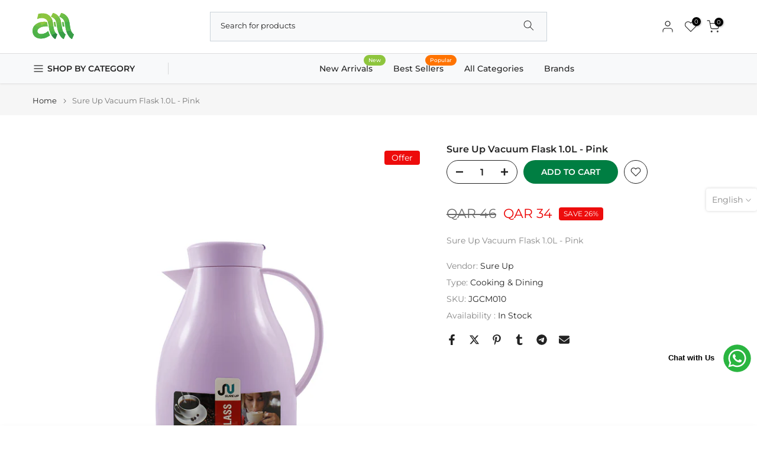

--- FILE ---
content_type: text/html; charset=utf-8
request_url: https://almuftahcenter.com/products/10l-stainless-steel-insulated-hot-pot-silver-sts0292468?view=a-configs
body_size: 6833
content:

<div id="theme-configs"><section id="shopify-section-template--18678829940969__main-qv" class="shopify-section t4s-section t4s-section-main t4s-section-main-product t4s_tp_flickity t4s-section-admn-fixed"><link href="//almuftahcenter.com/cdn/shop/t/13/assets/pre_flickityt4s.min.css?v=80452565481494416591736671239" rel="stylesheet" type="text/css" media="all" />
  <link href="//almuftahcenter.com/cdn/shop/t/13/assets/slider-settings.css?v=46721434436777892401736671239" rel="stylesheet" type="text/css" media="all" />
  <link href="//almuftahcenter.com/cdn/shop/t/13/assets/main-product.css?v=179443991962176496961736671239" rel="stylesheet" type="text/css" media="all" />
  <link href="//almuftahcenter.com/cdn/shop/t/13/assets/qv-product.css?v=107094605699731225041736671239" rel="stylesheet" type="text/css" media="all" />
  <style>.t4s-drawer[aria-hidden=false] { z-index: 2000; }</style>
  
  <div class="t4s-container- t4s-product-quick-view t4s-product-media__one_media_size t4s-product-thumb-size__">
    <div data-product-featured='{"id":"9158747193577", "disableSwatch":true, "media": false,"enableHistoryState": false, "formID": "#product-form-9158747193577template--18678829940969__main-qv", "removeSoldout":true, "changeVariantByImg":true, "isNoPick":false,"hasSoldoutUnavailable":false,"enable_zoom_click_mb":null,"main_click":"null","canMediaGroup":false,"isGrouped":false,"available":true, "customBadge":null, "customBadgeHandle":null,"dateStart":1766483846, "compare_at_price":49300,"price":36900, "isPreoder":false, "showFirstMedia":false }' class="t4s-row t4s-row__product is-zoom-type__" data-t4s-zoom-main>
      <div class="t4s-col-md-6 t4s-col-12 t4s-col-item t4s-product__media-wrapper"><div data-product-single-media-group class="t4s-product__one_media t4s-pr">
                  <div data-t4s-gallery data-t4s-thumb-false data-main-media class="t4s-row t4s-g-0 t4s-product__media t4s_ratioadapt t4s_position_8 t4s_cover"><div data-product-single-media-wrapper data-main-slide class="t4s-col-12 t4s-col-item t4s-product__media-item " data-media-id="38516617216233" data-nt-media-id="template--18678829940969__main-qv-38516617216233" data-media-type="image" data-grname="" data-grpvl="">
	<div data-t4s-gallery--open class="t4s_ratio t4s-product__media is-pswp-disable" style="--aspect-ratioapt:1.0;--mw-media:800px">
		<noscript><img src="//almuftahcenter.com/cdn/shop/files/STS0292468.jpg?v=1766483848&amp;width=720" alt="10L Stainless Steel Insulated Hot Pot – Silver" srcset="//almuftahcenter.com/cdn/shop/files/STS0292468.jpg?v=1766483848&amp;width=288 288w, //almuftahcenter.com/cdn/shop/files/STS0292468.jpg?v=1766483848&amp;width=576 576w" width="720" height="720" loading="lazy" class="t4s-img-noscript" sizes="(min-width: 1500px) 1500px, (min-width: 750px) calc((100vw - 11.5rem) / 2), calc(100vw - 4rem)"></noscript>
	   <img data-master="//almuftahcenter.com/cdn/shop/files/STS0292468.jpg?v=1766483848" class="lazyloadt4s t4s-lz--fadeIn" data-src="//almuftahcenter.com/cdn/shop/files/STS0292468.jpg?v=1766483848&width=1" data-widths="[100,200,400,600,700,800,900,1000,1200,1400,1600]" data-optimumx="2" data-sizes="auto" src="data:image/svg+xml,%3Csvg%20viewBox%3D%220%200%20800%20800%22%20xmlns%3D%22http%3A%2F%2Fwww.w3.org%2F2000%2Fsvg%22%3E%3C%2Fsvg%3E" width="800" height="800" alt="10L Stainless Steel Insulated Hot Pot – Silver">
	   <span class="lazyloadt4s-loader"></span>
	</div>
</div></div>
                  <div data-product-single-badge data-sort="sale,new,soldout,preOrder,custom" class="t4s-single-product-badge lazyloadt4s t4s-pa t4s-pe-none t4s-op-0" data-rendert4s="css://almuftahcenter.com/cdn/shop/t/13/assets/single-pr-badge.css?v=152338222417729493651736671239"></div></div></div>
      <div data-t4s-zoom-info class="t4s-col-md-6 t4s-col-12 t4s-col-item t4s-product__info-wrapper t4s-pr">
        <div id="product-zoom-template--18678829940969__main-qv" class="t4s-product__zoom-wrapper"></div>
        <div id="ProductInfo-template--template--18678829940969__main-qv__main" data-t4s-scroll-me class="t4s-product__info-container t4s-op-0 t4s-current-scrollbar"><h1 class="t4s-product__title" style="--title-family:var(--font-family-1);--title-style:none;--title-size:16px;--title-weight:600;--title-line-height:1;--title-spacing:0px;--title-color:#222222;--title-color-hover:#007e42;" ><a href="/products/10l-stainless-steel-insulated-hot-pot-silver-sts0292468">10L Stainless Steel Insulated Hot Pot – Silver</a></h1><div class="t4s-product__price-review" style="--price-size:22px;--price-weight:400;--price-color:#696969;--price-sale-color:#ec0101;">
<div class="t4s-product-price"data-pr-price data-product-price data-saletype="0" ><del><span class='money'>QAR 493</span></del> <ins><span class='money'>QAR 369</span></ins>
</div></div><div class="t4s-product-form__variants is-no-pick__false is-payment-btn-true t4s-payment-button t4s-btn-color-dark  is-remove-soldout-true is-btn-full-width__false is-btn-atc-txt-3 is-btn-ck-txt-3 is--fist-ratio-false" style=" --wishlist-color: #222222;--wishlist-hover-color: #007e42;--wishlist-active-color: #e81e1e;--compare-color: #222222;--compare-hover-color: #007e42;--compare-active-color: #222222;" >
  <div data-callBackVariant id="t4s-callBackVariantproduct-form-9158747193577template--18678829940969__main-qv"><form method="post" action="/cart/add" id="product-form-9158747193577template--18678829940969__main-qv" accept-charset="UTF-8" class="t4s-form__product is--main-sticky" enctype="multipart/form-data" data-productid="9158747193577" novalidate="novalidate" data-type="add-to-cart-form" data-disable-swatch="true"><input type="hidden" name="form_type" value="product" /><input type="hidden" name="utf8" value="✓" /><input name="id" value="49957771346153" type="hidden"><link href="//almuftahcenter.com/cdn/shop/t/13/assets/button-style.css?v=14170491694111950561736671237" rel="stylesheet" type="text/css" media="all" />
      <link href="//almuftahcenter.com/cdn/shop/t/13/assets/custom-effect.css?v=95852894293946033061736671238" rel="stylesheet" media="print" onload="this.media='all'"><div class="t4s-product-form__buttons" style="--pr-btn-round:40px;">
        <div class="t4s-d-flex t4s-flex-wrap"><div data-quantity-wrapper class="t4s-quantity-wrapper t4s-product-form__qty">
                <button data-quantity-selector data-decrease-qty type="button" class="t4s-quantity-selector is--minus"><svg focusable="false" class="icon icon--minus" viewBox="0 0 10 2" role="presentation"><path d="M10 0v2H0V0z" fill="currentColor"></path></svg></button>
                <input data-quantity-value type="number" class="t4s-quantity-input" step="1" min="1" max="8" name="quantity" value="1" size="4" pattern="[0-9]*" inputmode="numeric">
                <button data-quantity-selector data-increase-qty type="button" class="t4s-quantity-selector is--plus"><svg focusable="false" class="icon icon--plus" viewBox="0 0 10 10" role="presentation"><path d="M6 4h4v2H6v4H4V6H0V4h4V0h2v4z" fill="currentColor" fill-rule="evenodd"></path></svg></button>
              </div><!-- render t4s_wis_cp.liquid --><a href="/products/10l-stainless-steel-insulated-hot-pot-silver-sts0292468" data-tooltip="top" data-id="9158747193577" rel="nofollow" class="t4s-product-form__btn t4s-pr-wishlist" data-action-wishlist><span class="t4s-svg-pr-icon"><svg viewBox="0 0 24 24"><use xlink:href="#t4s-icon-wis"></use></svg></span><span class="t4s-text-pr">Add to Wishlist</span></a><button data-animation-atc='{ "ani":"t4s-ani-tada","time":6000 }' type="submit" name="add" data-atc-form class="t4s-product-form__submit t4s-btn t4s-btn-base t4s-btn-style-default t4s-btn-color-primary t4s-w-100 t4s-justify-content-center  t4s-btn-effect-sweep-to-bottom t4s-btn-loading__svg"><span class="t4s-btn-atc_text">Add to cart</span>
              <span class="t4s-loading__spinner" hidden>
                <svg width="16" height="16" hidden class="t4s-svg-spinner" focusable="false" role="presentation" viewBox="0 0 66 66" xmlns="http://www.w3.org/2000/svg"><circle class="t4s-path" fill="none" stroke-width="6" cx="33" cy="33" r="30"></circle></svg>
              </span>
            </button></div><div data-shopify="payment-button" class="shopify-payment-button"> <shopify-accelerated-checkout recommended="null" fallback="{&quot;supports_subs&quot;:true,&quot;supports_def_opts&quot;:true,&quot;name&quot;:&quot;buy_it_now&quot;,&quot;wallet_params&quot;:{}}" access-token="b45ae992aea0cfb71eadfc8365a45136" buyer-country="QA" buyer-locale="en" buyer-currency="QAR" variant-params="[{&quot;id&quot;:49957771346153,&quot;requiresShipping&quot;:true}]" shop-id="35526115466" enabled-flags="[&quot;d6d12da0&quot;,&quot;ae0f5bf6&quot;]" > <div class="shopify-payment-button__button" role="button" disabled aria-hidden="true" style="background-color: transparent; border: none"> <div class="shopify-payment-button__skeleton">&nbsp;</div> </div> </shopify-accelerated-checkout> <small id="shopify-buyer-consent" class="hidden" aria-hidden="true" data-consent-type="subscription"> This item is a recurring or deferred purchase. By continuing, I agree to the <span id="shopify-subscription-policy-button">cancellation policy</span> and authorize you to charge my payment method at the prices, frequency and dates listed on this page until my order is fulfilled or I cancel, if permitted. </small> </div><button data-class="t4s-mfp-btn-close-inline" data-id="t4s-pr-popup__notify-stock" data-storageid="notify-stock49957771346153" data-mfp-src data-open-mfp-ajax class="t4s-pr__notify-stock" type="button" data-notify-stock-btn data-variant-id="49957771346153" data-root-url="/" style="display: none">Notify Me When Available</button></div><input type="hidden" name="product-id" value="9158747193577" /><input type="hidden" name="section-id" value="template--18678829940969__main-qv" /></form><link href="//almuftahcenter.com/cdn/shop/t/13/assets/ani-atc.min.css?v=133055140748028101731736671237" rel="stylesheet" media="print" onload="this.media='all'"></div>
</div><div class="t4s-product_meta" ><div class="t4s-vendor-wrapper">Vendor: <span class="t4s-productMeta__value t4s-vendor-value t4s-csecondary t4s-dib"><a href="/collections/almuftah-center">Almuftah Center</a></span></div><div class="t4s-type-wrapper">Type: <span class="t4s-productMeta__value t4s-type-value t4s-csecondary t4s-dib"><a href="/collections/cooking-dining">Cooking & Dining</a></span></div><div class="t4s-sku-wrapper" data-product-sku>SKU: <span class="t4s-productMeta__value t4s-sku-value t4s-csecondary" data-product__sku-number>STS0292468</span></div></div><style>
                  t4s-product-description{
                    padding-bottom: 10px;
                  }
                  t4s-product-description.is--less .t4s-rl-text{
                    display: block;
                  }
                  t4s-product-description.is--less .t4s-rm-text{
                    display: none;
                  }
                  t4s-product-description .t4s-product__description::after{
                    position: absolute;
                    content:"";
                    left:0;
                    right: 0;
                    bottom:0;
                    height: 20px;
                    background: linear-gradient(to top , rgba(255,255,255,0.5) 60%, transparent 100%);
                    transition: .3s linear;
                    pointer-events: none;
                  }
                  t4s-product-description.is--less .t4s-product__description::after{
                    opacity:0;
                  }
                  t4s-product-description [data-lm-content]{
                    max-height: var(--m-h);
                    overflow:hidden;
                    transition: .3s linear;
                  }
                  t4s-product-description button.is--show{
                    display: block
                  }
                  t4s-product-description .t4s-hidden{
                    display: none;
                  }
                  t4s-product-description button{
                    position: absolute;
                    left:50%;
                    right:0;
                    bottom: 0;
                    transform: translateX(-50%) translateY(50%);
                    width: fit-content;
                  }
                </style><div class="t4s-product-info__item t4s-product__description">
                      <div class="t4s-rte">
                        <p>Designed for large servings and professional-level heat retention, this 10-liter stainless steel insulated hot pot is an ideal solution for hosting, celebrations, and family-style dining. With its refined silver finish and robust build, it keeps food hot and fresh for extended hours while enhancing your table presentation.</p>

<p><strong>Engineered for superior temperature control</strong>, the insulated space between the inner and outer walls minimizes heat loss, ensuring consistent warmth throughout serving. The secure lockable lid further maintains temperature while preventing spills, making it suitable for both hot and cold dishes.</p>

<p>Crafted from high-quality, food-grade stainless steel, this hot pot is rust-free, durable, and safe for everyday use. Its attractive design allows it to be placed directly on the serving table, making it perfect for traditional dishes, festive occasions, and generous portions such as halwa.</p>

<ul>
  <li>Large 10-liter capacity for family and event serving</li>
  <li>Approximate halwa capacity: up to 10 kg</li>
  <li>Insulated double-wall construction for long-lasting heat retention</li>
  <li>Lockable lid to maintain temperature and prevent spills</li>
  <li>High-quality stainless steel body with silver finish</li>
  <li>Food-grade, rust-free, and durable material</li>
  <li>Suitable for direct table presentation</li>
  <li>Made in India</li>
  <li>2-year manufacturer warranty</li>
</ul>

<p><strong>Dimensions:</strong> 44 cm (L) × 44 cm (W) × 26 cm (H)</p>

<p>Ideal for festive gatherings, large family meals, and special occasions, this hot pot delivers dependable performance with timeless elegance.</p>

<p><strong>Care Instructions:</strong> Before first use, rinse with warm water. If required, use a small amount of mild soap or detergent, then rinse thoroughly with cold water. Clean using a soft cloth and avoid immersing the hot pot in water. Dry after each wash. Do not leave food remains for extended periods, as salt may cause corrosion. Regular cleaning after each use is essential to preserve shine and durability. Store in a dry, non-humid, room-temperature environment.</p>

<p><strong>A reliable serving essential for keeping large dishes warm and ready to enjoy.</strong></p>
                      </div>
                    </div><script>
                  if (!customElements.get('t4s-product-description')) {
                    class ProductDescription extends HTMLElement{
                      constructor(){
                        super();
                        this.lm_btn = this.querySelector('.t4s-pr-des-rm');
                        this.content = this.querySelector('[data-lm-content]');
                        this.m_h_content = parseInt(this.getAttribute('data-height'));


                        if(!this.lm_btn || !this.content || this.m_h_content < 0 ) return;
                        setTimeout(() => {
                          // console.dir(this.content.scrollHeight);
                          this.lm_btn.classList.toggle('is--show', parseInt(this.content.scrollHeight) > this.m_h_content);
                        },500)
                        this.lm_btn.addEventListener('click',()=>{
                          this.classList.contains('is--less') ? this.content.style.setProperty('--m-h', `${this.m_h_content}px`) : this.content.style.setProperty('--m-h', `${this.content.scrollHeight}px`)
                          this.classList.toggle('is--less');
                        })
                      }
                    }
                    customElements.define('t4s-product-description',ProductDescription);
                  }
                </script><div class="t4s-product_social-share t4s-text-start" ><link href="//almuftahcenter.com/cdn/shop/t/13/assets/icon-social.css?v=76950054417889237641736671238" rel="stylesheet" type="text/css" media="all" />
                  <div class="t4s-product__social t4s-socials-block t4s-setts-color-true social-main-qv-6" style="--cl:#222222;--bg-cl:#56cfe1;--mgb: px;--mgb-mb: px; --bd-radius:0px;"><div class="t4s-socials t4s-socials-style-1 t4s-socials-size-extra_small t4s-setts-color-true t4s-row t4s-gx-md-20 t4s-gy-md-5 t4s-gx-6 t4s-gy-2"><div class="t4s-col-item t4s-col-auto">
     <a title='Share on Facebook' data-no-instant rel="noopener noreferrer nofollow" href="https://www.facebook.com/sharer/sharer.php?u=https://almuftahcenter.com/products/10l-stainless-steel-insulated-hot-pot-silver-sts0292468" target="_blank" class="facebook" data-tooltip="top"><svg class=" t4s-icon-facebook" role="presentation" viewBox="0 0 320 512"><path d="M279.14 288l14.22-92.66h-88.91v-60.13c0-25.35 12.42-50.06 52.24-50.06h40.42V6.26S260.43 0 225.36 0c-73.22 0-121.08 44.38-121.08 124.72v70.62H22.89V288h81.39v224h100.17V288z"/></svg></a>
    </div><div class="t4s-col-item t4s-col-auto">
        <a title='Share on Twitter' data-no-instant rel="noopener noreferrer nofollow" href="http://twitter.com/share?text=10L%20Stainless%20Steel%20Insulated%20Hot%20Pot%20%E2%80%93%20Silver&amp;url=https://almuftahcenter.com/products/10l-stainless-steel-insulated-hot-pot-silver-sts0292468" target="_blank" class="twitter" data-tooltip="top"><svg class=" t4s-icon-twitter" role="presentation" viewBox="0 0 512 512"><path d="M389.2 48h70.6L305.6 224.2 487 464H345L233.7 318.6 106.5 464H35.8L200.7 275.5 26.8 48H172.4L272.9 180.9 389.2 48zM364.4 421.8h39.1L151.1 88h-42L364.4 421.8z"/></svg></a>
      </div><div class="t4s-col-item t4s-col-auto">
          <a title='Share on Pinterest' data-no-instant rel="noopener noreferrer nofollow" href="http://pinterest.com/pin/create/button/?url=https://almuftahcenter.com/products/10l-stainless-steel-insulated-hot-pot-silver-sts0292468&amp;media=http://almuftahcenter.com/cdn/shop/files/STS0292468.jpg?crop=center&height=1024&v=1766483848&width=1024&amp;description=10L%20Stainless%20Steel%20Insulated%20Hot%20Pot%20%E2%80%93%20Silver" target="_blank" class="pinterest" data-tooltip="top"><svg class=" t4s-icon-pinterest" role="presentation" viewBox="0 0 384 512"><path d="M204 6.5C101.4 6.5 0 74.9 0 185.6 0 256 39.6 296 63.6 296c9.9 0 15.6-27.6 15.6-35.4 0-9.3-23.7-29.1-23.7-67.8 0-80.4 61.2-137.4 140.4-137.4 68.1 0 118.5 38.7 118.5 109.8 0 53.1-21.3 152.7-90.3 152.7-24.9 0-46.2-18-46.2-43.8 0-37.8 26.4-74.4 26.4-113.4 0-66.2-93.9-54.2-93.9 25.8 0 16.8 2.1 35.4 9.6 50.7-13.8 59.4-42 147.9-42 209.1 0 18.9 2.7 37.5 4.5 56.4 3.4 3.8 1.7 3.4 6.9 1.5 50.4-69 48.6-82.5 71.4-172.8 12.3 23.4 44.1 36 69.3 36 106.2 0 153.9-103.5 153.9-196.8C384 71.3 298.2 6.5 204 6.5z"/></svg></a>
        </div><div class="t4s-col-item t4s-col-auto">
          <a title='Share on Tumblr' data-no-instant rel="noopener noreferrer nofollow" data-content="http://almuftahcenter.com/cdn/shop/files/STS0292468.jpg?crop=center&height=1024&v=1766483848&width=1024" href="//tumblr.com/widgets/share/tool?canonicalUrl=https://almuftahcenter.com/products/10l-stainless-steel-insulated-hot-pot-silver-sts0292468" target="_blank" class="tumblr" data-tooltip="top"><svg class=" t4s-icon-tumblr" role="presentation" viewBox="0 0 32 32"><path d="M6.593 13.105h3.323v11.256q0 2.037.456 3.35.509 1.206 1.581 2.144 1.045.965 2.76 1.581 1.635.563 3.725.563 1.822 0 3.404-.402 1.367-.268 3.564-1.313v-5.038q-2.224 1.528-4.61 1.528-1.179 0-2.358-.616-.697-.456-1.045-1.26-.268-.884-.268-3.564v-8.228h7.236V8.068h-7.236V.001h-4.342q-.214 2.278-1.045 4.047-.831 1.715-2.09 2.734-1.313 1.233-3.055 1.769v4.556z"></path></svg></a>
        </div><div class="t4s-col-item t4s-col-auto">
          <a title='Share on Telegram' data-no-instant rel="nofollow" target="_blank" class="telegram" href="https://telegram.me/share/url?url=https://almuftahcenter.com/products/10l-stainless-steel-insulated-hot-pot-silver-sts0292468" data-tooltip="top"><svg class=" t4s-icon-telegram" role="presentation" viewBox="0 0 496 512"><path d="M248,8C111.033,8,0,119.033,0,256S111.033,504,248,504,496,392.967,496,256,384.967,8,248,8ZM362.952,176.66c-3.732,39.215-19.881,134.378-28.1,178.3-3.476,18.584-10.322,24.816-16.948,25.425-14.4,1.326-25.338-9.517-39.287-18.661-21.827-14.308-34.158-23.215-55.346-37.177-24.485-16.135-8.612-25,5.342-39.5,3.652-3.793,67.107-61.51,68.335-66.746.153-.655.3-3.1-1.154-4.384s-3.59-.849-5.135-.5q-3.283.746-104.608,69.142-14.845,10.194-26.894,9.934c-8.855-.191-25.888-5.006-38.551-9.123-15.531-5.048-27.875-7.717-26.8-16.291q.84-6.7,18.45-13.7,108.446-47.248,144.628-62.3c68.872-28.647,83.183-33.623,92.511-33.789,2.052-.034,6.639.474,9.61,2.885a10.452,10.452,0,0,1,3.53,6.716A43.765,43.765,0,0,1,362.952,176.66Z"/></svg></a>
        </div><div class="t4s-col-item t4s-col-auto">
          <a title='Share on Email' data-no-instant rel="noopener noreferrer nofollow" href="mailto:?subject=10L%20Stainless%20Steel%20Insulated%20Hot%20Pot%20%E2%80%93%20Silver&amp;body=https://almuftahcenter.com/products/10l-stainless-steel-insulated-hot-pot-silver-sts0292468" target="_blank" class="email" data-tooltip="top"><svg class=" t4s-icon-mail" role="presentation" viewBox="0 0 512 512"><path d="M464 64C490.5 64 512 85.49 512 112C512 127.1 504.9 141.3 492.8 150.4L275.2 313.6C263.8 322.1 248.2 322.1 236.8 313.6L19.2 150.4C7.113 141.3 0 127.1 0 112C0 85.49 21.49 64 48 64H464zM217.6 339.2C240.4 356.3 271.6 356.3 294.4 339.2L512 176V384C512 419.3 483.3 448 448 448H64C28.65 448 0 419.3 0 384V176L217.6 339.2z"/></svg></a>
        </div></div>

</div></div></div>
      </div>
    </div> 
  </div></section><section id="shopify-section-template--18678829940969__main-qs" class="shopify-section t4s-section t4s-section-main t4s-section-main-product t4s-section-admn-fixed"><link href="//almuftahcenter.com/cdn/shop/t/13/assets/qs-product.css?v=28443009901869432391736671239" rel="stylesheet" type="text/css" media="all" />

<div class="t4s-product-quick-shop" data-product-featured='{"id":"9158747193577", "isQuickShopForm": true, "disableSwatch":true, "media": false,"enableHistoryState": false, "formID": "#product-form-9158747193577template--18678829940969__main-qs", "removeSoldout":true, "changeVariantByImg":true, "isNoPick":false,"hasSoldoutUnavailable":false,"enable_zoom_click_mb":false,"main_click":"none","canMediaGroup":false,"isGrouped":false,"hasIsotope":false,"available":true, "customBadge":null, "customBadgeHandle":null,"dateStart":1766483846, "compare_at_price":49300,"price":36900, "isPreoder":false }'>
    <div class="t4s-product-qs-inner"><h1 class="t4s-product-qs__title" style="--title-family:var(--font-family-1);--title-style:none;--title-size:16px;--title-weight:600;--title-line-height:1;--title-spacing:0px;--title-color:#222222;--title-color-hover:#56cfe1;" ><a href="/products/10l-stainless-steel-insulated-hot-pot-silver-sts0292468">10L Stainless Steel Insulated Hot Pot – Silver</a></h1><div class="t4s-product-qs__price" style="--price-size:22px;--price-weight:400;--price-color:#696969;--price-sale-color:#ec0101;">
<div class="t4s-product-price"data-pr-price data-product-price data-saletype="2" ><del><span class='money'>QAR 493</span></del> <ins><span class='money'>QAR 369</span></ins>
 <span class="t4s-badge-price">SAVE <span class='money'>QAR 124</span></span>
</div></div><div class="t4s-product-form__variants is-no-pick__false is-payment-btn-true t4s-payment-button t4s-btn-color-dark  is-remove-soldout-true is-btn-full-width__ is-btn-atc-txt-3 is-btn-ck-txt-3 is--fist-ratio-false" style=" --wishlist-color: #222222;--wishlist-hover-color: #56cfe1;--wishlist-active-color: #e81e1e;--compare-color: #222222;--compare-hover-color: #56cfe1;--compare-active-color: #222222;" >
  <div data-callBackVariant id="t4s-callBackVariantproduct-form-9158747193577template--18678829940969__main-qs"><form method="post" action="/cart/add" id="product-form-9158747193577template--18678829940969__main-qs" accept-charset="UTF-8" class="t4s-form__product is--main-sticky" enctype="multipart/form-data" data-productid="9158747193577" novalidate="novalidate" data-type="add-to-cart-form" data-disable-swatch="true"><input type="hidden" name="form_type" value="product" /><input type="hidden" name="utf8" value="✓" /><input name="id" value="49957771346153" type="hidden"><link href="//almuftahcenter.com/cdn/shop/t/13/assets/button-style.css?v=14170491694111950561736671237" rel="stylesheet" type="text/css" media="all" />
      <link href="//almuftahcenter.com/cdn/shop/t/13/assets/custom-effect.css?v=95852894293946033061736671238" rel="stylesheet" media="print" onload="this.media='all'"><div class="t4s-product-form__buttons" style="--pr-btn-round:40px;">
        <div class="t4s-d-flex t4s-flex-wrap"><div data-quantity-wrapper class="t4s-quantity-wrapper t4s-product-form__qty">
                <button data-quantity-selector data-decrease-qty type="button" class="t4s-quantity-selector is--minus"><svg focusable="false" class="icon icon--minus" viewBox="0 0 10 2" role="presentation"><path d="M10 0v2H0V0z" fill="currentColor"></path></svg></button>
                <input data-quantity-value type="number" class="t4s-quantity-input" step="1" min="1" max="8" name="quantity" value="1" size="4" pattern="[0-9]*" inputmode="numeric">
                <button data-quantity-selector data-increase-qty type="button" class="t4s-quantity-selector is--plus"><svg focusable="false" class="icon icon--plus" viewBox="0 0 10 10" role="presentation"><path d="M6 4h4v2H6v4H4V6H0V4h4V0h2v4z" fill="currentColor" fill-rule="evenodd"></path></svg></button>
              </div><!-- render t4s_wis_cp.liquid --><a href="/products/10l-stainless-steel-insulated-hot-pot-silver-sts0292468" data-tooltip="top" data-id="9158747193577" rel="nofollow" class="t4s-product-form__btn t4s-pr-wishlist" data-action-wishlist><span class="t4s-svg-pr-icon"><svg viewBox="0 0 24 24"><use xlink:href="#t4s-icon-wis"></use></svg></span><span class="t4s-text-pr">Add to Wishlist</span></a><button data-animation-atc='{ "ani":"t4s-ani-shake","time":3000 }' type="submit" name="add" data-atc-form class="t4s-product-form__submit t4s-btn t4s-btn-base t4s-btn-style-default t4s-btn-color-primary t4s-w-100 t4s-justify-content-center  t4s-btn-effect-sweep-to-top t4s-btn-loading__svg"><span class="t4s-btn-atc_text">Add to cart</span>
              <span class="t4s-loading__spinner" hidden>
                <svg width="16" height="16" hidden class="t4s-svg-spinner" focusable="false" role="presentation" viewBox="0 0 66 66" xmlns="http://www.w3.org/2000/svg"><circle class="t4s-path" fill="none" stroke-width="6" cx="33" cy="33" r="30"></circle></svg>
              </span>
            </button></div><div data-shopify="payment-button" class="shopify-payment-button"> <shopify-accelerated-checkout recommended="null" fallback="{&quot;supports_subs&quot;:true,&quot;supports_def_opts&quot;:true,&quot;name&quot;:&quot;buy_it_now&quot;,&quot;wallet_params&quot;:{}}" access-token="b45ae992aea0cfb71eadfc8365a45136" buyer-country="QA" buyer-locale="en" buyer-currency="QAR" variant-params="[{&quot;id&quot;:49957771346153,&quot;requiresShipping&quot;:true}]" shop-id="35526115466" enabled-flags="[&quot;d6d12da0&quot;,&quot;ae0f5bf6&quot;]" > <div class="shopify-payment-button__button" role="button" disabled aria-hidden="true" style="background-color: transparent; border: none"> <div class="shopify-payment-button__skeleton">&nbsp;</div> </div> </shopify-accelerated-checkout> <small id="shopify-buyer-consent" class="hidden" aria-hidden="true" data-consent-type="subscription"> This item is a recurring or deferred purchase. By continuing, I agree to the <span id="shopify-subscription-policy-button">cancellation policy</span> and authorize you to charge my payment method at the prices, frequency and dates listed on this page until my order is fulfilled or I cancel, if permitted. </small> </div><button data-class="t4s-mfp-btn-close-inline" data-id="t4s-pr-popup__notify-stock" data-storageid="notify-stock49957771346153" data-mfp-src data-open-mfp-ajax class="t4s-pr__notify-stock" type="button" data-notify-stock-btn data-variant-id="49957771346153" data-root-url="/" style="display: none">Notify Me When Available</button></div><input type="hidden" name="product-id" value="9158747193577" /><input type="hidden" name="section-id" value="template--18678829940969__main-qs" /></form><link href="//almuftahcenter.com/cdn/shop/t/13/assets/ani-atc.min.css?v=133055140748028101731736671237" rel="stylesheet" media="print" onload="this.media='all'"></div>
</div></div>
</div></section></div>


--- FILE ---
content_type: text/html; charset=utf-8
request_url: https://almuftahcenter.com/?section_id=search-hidden
body_size: 1231
content:
<div id="shopify-section-search-hidden" class="shopify-section"><div class="t4s-drawer__header">
    <span class="is--login" aria-hidden="false">Search Our Site</span>
    <button class="t4s-drawer__close" data-drawer-close aria-label="Close Search"><svg class="t4s-iconsvg-close" role="presentation" viewBox="0 0 16 14"><path d="M15 0L1 14m14 0L1 0" stroke="currentColor" fill="none" fill-rule="evenodd"></path></svg></button>
  </div>
  <form data-frm-search action="/search" method="get" class="t4s-mini-search__frm t4s-pr" role="search"><div class="t4s-mini-search__btns t4s-pr t4s-oh">
       <input type="hidden" name="resources[options][fields]" value="title,product_type,variants.title,vendor,variants.sku,tag">
      <input data-input-search class="t4s-mini-search__input" autocomplete="off" type="text" name="q" placeholder="Search">
      <button data-submit-search class="t4s-mini-search__submit t4s-btn-loading__svg" type="submit">
        <svg class="t4s-btn-op0" viewBox="0 0 18 19" width="16"><path fill-rule="evenodd" clip-rule="evenodd" d="M11.03 11.68A5.784 5.784 0 112.85 3.5a5.784 5.784 0 018.18 8.18zm.26 1.12a6.78 6.78 0 11.72-.7l5.4 5.4a.5.5 0 11-.71.7l-5.41-5.4z" fill="currentColor"></path></svg>
        <div class="t4s-loading__spinner t4s-dn">
          <svg width="16" height="16" aria-hidden="true" focusable="false" role="presentation" class="t4s-svg__spinner" viewBox="0 0 66 66" xmlns="http://www.w3.org/2000/svg"><circle class="t4s-path" fill="none" stroke-width="6" cx="33" cy="33" r="30"></circle></svg>
        </div>
      </button>
    </div></form><div data-title-search class="t4s-mini-search__title">Need some inspiration?</div><div class="t4s-drawer__content">
    <div class="t4s-drawer__main">
      <div data-t4s-scroll-me class="t4s-drawer__scroll t4s-current-scrollbar">

        <div data-skeleton-search class="t4s-skeleton_wrap t4s-dn"><div class="t4s-row t4s-space-item-inner">
            <div class="t4s-col-auto t4s-col-item t4s-widget_img_pr"><div class="t4s-skeleton_img"></div></div>
            <div class="t4s-col t4s-col-item t4s-widget_if_pr"><div class="t4s-skeleton_txt1"></div><div class="t4s-skeleton_txt2"></div></div>
          </div><div class="t4s-row t4s-space-item-inner">
            <div class="t4s-col-auto t4s-col-item t4s-widget_img_pr"><div class="t4s-skeleton_img"></div></div>
            <div class="t4s-col t4s-col-item t4s-widget_if_pr"><div class="t4s-skeleton_txt1"></div><div class="t4s-skeleton_txt2"></div></div>
          </div><div class="t4s-row t4s-space-item-inner">
            <div class="t4s-col-auto t4s-col-item t4s-widget_img_pr"><div class="t4s-skeleton_img"></div></div>
            <div class="t4s-col t4s-col-item t4s-widget_if_pr"><div class="t4s-skeleton_txt1"></div><div class="t4s-skeleton_txt2"></div></div>
          </div><div class="t4s-row t4s-space-item-inner">
            <div class="t4s-col-auto t4s-col-item t4s-widget_img_pr"><div class="t4s-skeleton_img"></div></div>
            <div class="t4s-col t4s-col-item t4s-widget_if_pr"><div class="t4s-skeleton_txt1"></div><div class="t4s-skeleton_txt2"></div></div>
          </div></div>
        <div data-results-search class="t4s-mini-search__content t4s_ratioadapt"><div class="t4s-row t4s-space-item-inner t4s-widget__pr">
	<div class="t4s-col-item t4s-col t4s-widget_img_pr"><a class="t4s-d-block t4s-pr t4s-oh t4s_ratio t4s-bg-11" href="/products/bait-al-crystal-hotpot-beige-wood-design-with-gold-accent-ess-hp24l-3" style="background: url(//almuftahcenter.com/cdn/shop/files/ESS-HP24L-3-1.jpg?v=1769075700&width=1);--aspect-ratioapt: 1.0">
				<img class="lazyloadt4s" data-src="//almuftahcenter.com/cdn/shop/files/ESS-HP24L-3-1.jpg?v=1769075700&width=1" data-widths="[100,200,400,600,700]" data-optimumx="2" data-sizes="auto" src="[data-uri]" width="800" height="800" alt="Bait Al Crystal Hotpot - Beige &amp; Wood Design with Gold Accent">
			</a></div>
	<div class="t4s-col-item t4s-col t4s-widget_if_pr">
		<a href="/products/bait-al-crystal-hotpot-beige-wood-design-with-gold-accent-ess-hp24l-3" class="t4s-d-block t4s-widget__pr-title">Bait Al Crystal Hotpot - Beige & Wood Design with Gold Accent</a><div class="t4s-widget__pr-price"data-pr-price><span class="t4s-price__sale"><span class='money'>QAR 273</span> – <span class='money'>QAR 375</span></span></div></div>
</div>
 <div class="t4s-row t4s-space-item-inner t4s-widget__pr">
	<div class="t4s-col-item t4s-col t4s-widget_img_pr"><a class="t4s-d-block t4s-pr t4s-oh t4s_ratio t4s-bg-11" href="/products/bait-al-crystal-hotpot-wooden-design-with-gold-accents-ess-hp24l-2" style="background: url(//almuftahcenter.com/cdn/shop/files/ESS-HP24L-2-1.jpg?v=1769075698&width=1);--aspect-ratioapt: 1.0">
				<img class="lazyloadt4s" data-src="//almuftahcenter.com/cdn/shop/files/ESS-HP24L-2-1.jpg?v=1769075698&width=1" data-widths="[100,200,400,600,700]" data-optimumx="2" data-sizes="auto" src="[data-uri]" width="800" height="800" alt="Bait Al Crystal Hotpot - Wooden Design with Gold Accents">
			</a></div>
	<div class="t4s-col-item t4s-col t4s-widget_if_pr">
		<a href="/products/bait-al-crystal-hotpot-wooden-design-with-gold-accents-ess-hp24l-2" class="t4s-d-block t4s-widget__pr-title">Bait Al Crystal Hotpot - Wooden Design with Gold Accents</a><div class="t4s-widget__pr-price"data-pr-price><span class="t4s-price__sale"><span class='money'>QAR 273</span> – <span class='money'>QAR 375</span></span></div></div>
</div>
 <div class="t4s-row t4s-space-item-inner t4s-widget__pr">
	<div class="t4s-col-item t4s-col t4s-widget_img_pr"><a class="t4s-d-block t4s-pr t4s-oh t4s_ratio t4s-bg-11" href="/products/bait-al-crystal-hotpot-wooden-design-with-gold-cover-gold-accents-ess-hp24l-1" style="background: url(//almuftahcenter.com/cdn/shop/files/ESS-HP24L-1-1.jpg?v=1769075697&width=1);--aspect-ratioapt: 1.0">
				<img class="lazyloadt4s" data-src="//almuftahcenter.com/cdn/shop/files/ESS-HP24L-1-1.jpg?v=1769075697&width=1" data-widths="[100,200,400,600,700]" data-optimumx="2" data-sizes="auto" src="[data-uri]" width="800" height="800" alt="Bait Al Crystal Hotpot - Wooden Design with Gold Cover &amp; Gold Accents">
			</a></div>
	<div class="t4s-col-item t4s-col t4s-widget_if_pr">
		<a href="/products/bait-al-crystal-hotpot-wooden-design-with-gold-cover-gold-accents-ess-hp24l-1" class="t4s-d-block t4s-widget__pr-title">Bait Al Crystal Hotpot - Wooden Design with Gold Cover & Gold Accents</a><div class="t4s-widget__pr-price"data-pr-price><span class="t4s-price__sale"><span class='money'>QAR 277</span> – <span class='money'>QAR 378</span></span></div></div>
</div>
 <div class="t4s-row t4s-space-item-inner t4s-widget__pr">
	<div class="t4s-col-item t4s-col t4s-widget_img_pr"><a class="t4s-d-block t4s-pr t4s-oh t4s_ratio t4s-bg-11" href="/products/bait-al-crystal-hotpot-wooden-design-with-silver-cover-silver-accents-ess-hp24l" style="background: url(//almuftahcenter.com/cdn/shop/files/ESS-HP24L-1.jpg?v=1769075696&width=1);--aspect-ratioapt: 1.0">
				<img class="lazyloadt4s" data-src="//almuftahcenter.com/cdn/shop/files/ESS-HP24L-1.jpg?v=1769075696&width=1" data-widths="[100,200,400,600,700]" data-optimumx="2" data-sizes="auto" src="[data-uri]" width="800" height="800" alt="Bait Al Crystal Hotpot - Wooden Design with Silver Cover &amp; Silver Accents">
			</a></div>
	<div class="t4s-col-item t4s-col t4s-widget_if_pr">
		<a href="/products/bait-al-crystal-hotpot-wooden-design-with-silver-cover-silver-accents-ess-hp24l" class="t4s-d-block t4s-widget__pr-title">Bait Al Crystal Hotpot - Wooden Design with Silver Cover & Silver Accents</a><div class="t4s-widget__pr-price"data-pr-price><span class="t4s-price__sale"><span class='money'>QAR 273</span> – <span class='money'>QAR 375</span></span></div></div>
</div>
 <div class="t4s-row t4s-space-item-inner t4s-widget__pr">
	<div class="t4s-col-item t4s-col t4s-widget_img_pr"><a class="t4s-d-block t4s-pr t4s-oh t4s_ratio t4s-bg-11" href="/products/bait-al-crystal-acrylic-tray-with-black-handles-ess-240-1" style="background: url(//almuftahcenter.com/cdn/shop/files/ESS-240-1.jpg?v=1769075694&width=1);--aspect-ratioapt: 1.0">
				<img class="lazyloadt4s" data-src="//almuftahcenter.com/cdn/shop/files/ESS-240-1.jpg?v=1769075694&width=1" data-widths="[100,200,400,600,700]" data-optimumx="2" data-sizes="auto" src="[data-uri]" width="800" height="800" alt="Bait Al Crystal Acrylic Tray with Black Handles">
			</a></div>
	<div class="t4s-col-item t4s-col t4s-widget_if_pr">
		<a href="/products/bait-al-crystal-acrylic-tray-with-black-handles-ess-240-1" class="t4s-d-block t4s-widget__pr-title">Bait Al Crystal Acrylic Tray with Black Handles</a><div class="t4s-widget__pr-price"data-pr-price><del><span class='money'>QAR 265</span></del><ins><span class='money'>QAR 198</span></ins></div></div>
</div>
 <div class="t4s-results-others t4s_ratioadapt lazyloadt4s" data-rendert4s='/search?q=&type=article,page&section_id=search-others'></div></div>
      </div>
    </div><div data-viewAll-search class="t4s-drawer__bottom">
          <a href="/collections/all-products" class="t4s-mini-search__viewAll t4s-d-block">View All <svg width="16" xmlns="http://www.w3.org/2000/svg" viewBox="0 0 32 32"><path d="M 18.71875 6.78125 L 17.28125 8.21875 L 24.0625 15 L 4 15 L 4 17 L 24.0625 17 L 17.28125 23.78125 L 18.71875 25.21875 L 27.21875 16.71875 L 27.90625 16 L 27.21875 15.28125 Z"/></svg></a>
        </div></div></div>

--- FILE ---
content_type: text/css
request_url: https://almuftahcenter.com/cdn/shop/t/13/assets/colors.css?v=99503990789116520651765447350
body_size: -546
content:
/*! Code css #t4s_custom_color */ .t4s-badge-item.t4s-badge-save-50{ background-color: #d32f2f;color: #ffffff }.t4s-badge-item.t4s-badge-save-40-50{ background-color: #f57c00;color: #ffffff }.t4s-badge-item.t4s-badge-save-35-40{ background-color: #f4b400;color: #ffffff }.bg_color_cream {--t4s-bg-color: #f3e6df;}.bg_color_green {--t4s-bg-color: #7ca653;}.bg_color_somon {--t4s-bg-color: #f5966c;}

--- FILE ---
content_type: image/svg+xml
request_url: https://almuftahcenter.com/cdn/shop/files/App_store.svg
body_size: 28142
content:
<?xml version="1.0" encoding="UTF-8"?>
<!DOCTYPE svg PUBLIC "-//W3C//DTD SVG 1.1//EN" "http://www.w3.org/Graphics/SVG/1.1/DTD/svg11.dtd">
<svg xmlns="http://www.w3.org/2000/svg" version="1.1" width="1280px" height="377px" style="shape-rendering:geometricPrecision; text-rendering:geometricPrecision; image-rendering:optimizeQuality; fill-rule:evenodd; clip-rule:evenodd" xmlns:xlink="http://www.w3.org/1999/xlink">
<g><path style="opacity:0.979" fill="#b7b7b7" d="M 32.5,-0.5 C 436.833,-0.5 841.167,-0.5 1245.5,-0.5C 1257.7,5.35878 1267.03,14.3588 1273.5,26.5C 1274.06,28.8193 1274.56,31.1526 1275,33.5C 1275.67,136.5 1275.67,239.5 1275,342.5C 1272.44,353.529 1266.61,362.363 1257.5,369C 1253.23,371.287 1249.23,373.787 1245.5,376.5C 841.167,376.5 436.833,376.5 32.5,376.5C 19.4799,370.479 10.1466,360.812 4.5,347.5C 3.33334,241.168 3.16668,134.835 4,28.5C 10.014,15.32 19.514,5.65336 32.5,-0.5 Z"/></g>
<g><path style="opacity:1" fill="#9f9f9f" d="M 1238.5,8.5 C 1237.17,8.5 1235.83,8.5 1234.5,8.5C 836.294,7.16757 437.961,7.16757 39.5,8.5C 39.6107,7.88258 39.944,7.38258 40.5,7C 438.833,6.33333 837.167,6.33333 1235.5,7C 1236.74,7.23209 1237.74,7.73209 1238.5,8.5 Z"/></g>
<g><path style="opacity:1" fill="#535353" d="M 1234.5,8.5 C 837.5,8.33333 440.5,8.5 43.5,9C 38.5187,10.381 33.5187,11.881 28.5,13.5C 31.8361,11.2695 35.5027,9.60279 39.5,8.5C 437.961,7.16757 836.294,7.16757 1234.5,8.5 Z"/></g>
<g><path style="opacity:1" fill="#010101" d="M 1234.5,8.5 C 1235.83,8.5 1237.17,8.5 1238.5,8.5C 1247.3,11.984 1254.8,17.3173 1261,24.5C 1262.72,27.2791 1263.89,30.2791 1264.5,33.5C 1265.5,135.126 1265.83,236.793 1265.5,338.5C 1261.74,352.928 1252.74,362.594 1238.5,367.5C 839.5,367.5 440.5,367.5 41.5,367.5C 35.1893,366.18 29.5226,363.513 24.5,359.5C 22.8333,357.167 20.8333,355.167 18.5,353.5C 18.5,352.833 18.1667,352.5 17.5,352.5C 17.2451,350.033 16.2451,348.033 14.5,346.5C 13.0762,344.485 12.4095,342.152 12.5,339.5C 11.3424,239.521 11.1758,139.521 12,39.5C 12.5169,35.2733 13.6836,31.2733 15.5,27.5C 18.4481,21.5517 22.7815,16.885 28.5,13.5C 33.5187,11.881 38.5187,10.381 43.5,9C 440.5,8.5 837.5,8.33333 1234.5,8.5 Z"/></g>
<g><path style="opacity:1" fill="#787878" d="M 15.5,27.5 C 13.6836,31.2733 12.5169,35.2733 12,39.5C 11.1758,139.521 11.3424,239.521 12.5,339.5C 11.7321,338.737 11.2321,337.737 11,336.5C 10.3333,236.833 10.3333,137.167 11,37.5C 11.2683,33.4961 12.7683,30.1627 15.5,27.5 Z"/></g>
<g><path style="opacity:1" fill="#4a4a4a" d="M 1264.5,33.5 C 1265.12,33.6107 1265.62,33.944 1266,34.5C 1266.83,136.001 1266.67,237.334 1265.5,338.5C 1265.83,236.793 1265.5,135.126 1264.5,33.5 Z"/></g>
<g><path style="opacity:1" fill="#868686" d="M 263.5,58.5 C 261.064,59.871 258.397,60.871 255.5,61.5C 257.617,59.3455 260.284,58.3455 263.5,58.5 Z"/></g>
<g><path style="opacity:1" fill="#fafafa" d="M 263.5,58.5 C 265.5,58.5 267.5,58.5 269.5,58.5C 269.875,65.7309 268.875,72.7309 266.5,79.5C 264.478,82.504 262.812,85.8373 261.5,89.5C 255.373,100.392 246.373,107.725 234.5,111.5C 230.176,111.927 225.842,112.261 221.5,112.5C 221.413,107.463 221.746,102.463 222.5,97.5C 222.5,96.8333 222.5,96.1667 222.5,95.5C 223.931,94.0975 225.098,92.4308 226,90.5C 226.49,89.2068 226.657,87.8734 226.5,86.5C 227.906,86.0269 228.573,85.0269 228.5,83.5C 232.5,76.1667 238.167,70.5 245.5,66.5C 247.027,66.573 248.027,65.9063 248.5,64.5C 250.967,64.2451 252.967,63.2451 254.5,61.5C 254.833,61.5 255.167,61.5 255.5,61.5C 258.397,60.871 261.064,59.871 263.5,58.5 Z"/></g>
<g><path style="opacity:1" fill="#f8f8f8" d="M 834.5,61.5 C 834.5,82.8333 834.5,104.167 834.5,125.5C 832.167,125.5 829.833,125.5 827.5,125.5C 827.808,123.076 827.474,120.743 826.5,118.5C 825.145,119.188 824.145,120.188 823.5,121.5C 822.139,123.527 820.473,125.194 818.5,126.5C 813.438,126.726 808.438,126.392 803.5,125.5C 803.027,124.094 802.027,123.427 800.5,123.5C 799.167,122.167 797.833,120.833 796.5,119.5C 796.245,117.033 795.245,115.033 793.5,113.5C 793.5,112.167 793.5,110.833 793.5,109.5C 793.622,103.104 794.289,96.7708 795.5,90.5C 796.167,89.8333 796.833,89.1667 797.5,88.5C 798.833,87.8333 799.833,86.8333 800.5,85.5C 805.589,82.0158 811.256,80.6825 817.5,81.5C 819.028,82.3092 820.694,82.9759 822.5,83.5C 822.5,84.1667 822.833,84.5 823.5,84.5C 823.369,85.3764 823.702,86.0431 824.5,86.5C 825.498,78.1932 825.831,69.8599 825.5,61.5C 828.5,61.5 831.5,61.5 834.5,61.5 Z"/></g>
<g><path style="opacity:1" fill="#fbfbfb" d="M 1053.5,62.5 C 1056.17,62.5 1058.83,62.5 1061.5,62.5C 1061.33,70.84 1061.5,79.1733 1062,87.5C 1063.46,88.8825 1064.29,88.5492 1064.5,86.5C 1064.5,86.1667 1064.5,85.8333 1064.5,85.5C 1065.92,84.075 1067.59,83.075 1069.5,82.5C 1073.1,81.6561 1076.77,81.3227 1080.5,81.5C 1084.77,82.7684 1087.77,85.4351 1089.5,89.5C 1090.46,101.45 1090.79,113.45 1090.5,125.5C 1087.83,125.5 1085.17,125.5 1082.5,125.5C 1082.83,115.985 1082.49,106.652 1081.5,97.5C 1081.6,95.4471 1080.93,93.7804 1079.5,92.5C 1078.74,90.7376 1077.4,89.7376 1075.5,89.5C 1074.55,88.8476 1073.38,88.5143 1072,88.5C 1069.99,88.3068 1068.49,88.9735 1067.5,90.5C 1066.17,91.1667 1065.17,92.1667 1064.5,93.5C 1063.78,93.9175 1063.28,94.5842 1063,95.5C 1062.5,105.494 1062.33,115.494 1062.5,125.5C 1059.5,125.5 1056.5,125.5 1053.5,125.5C 1053.5,104.5 1053.5,83.5 1053.5,62.5 Z"/></g>
<g><path style="opacity:1" fill="#8e8e8e" d="M 254.5,61.5 C 252.967,63.2451 250.967,64.2451 248.5,64.5C 250.033,62.7549 252.033,61.7549 254.5,61.5 Z"/></g>
<g><path style="opacity:1" fill="#848484" d="M 834.5,61.5 C 831.5,61.5 828.5,61.5 825.5,61.5C 825.831,69.8599 825.498,78.1932 824.5,86.5C 823.702,86.0431 823.369,85.3764 823.5,84.5C 824.492,77.0182 824.825,69.3516 824.5,61.5C 827.833,60.1667 831.167,60.1667 834.5,61.5 Z"/></g>
<g><path style="opacity:1" fill="#8f8f8f" d="M 1062.5,61.5 C 1059.29,61.19 1056.29,61.5233 1053.5,62.5C 1053.5,83.5 1053.5,104.5 1053.5,125.5C 1056.5,125.5 1059.5,125.5 1062.5,125.5C 1062.5,125.833 1062.5,126.167 1062.5,126.5C 1059.17,126.5 1055.83,126.5 1052.5,126.5C 1052.5,104.5 1052.5,82.5 1052.5,60.5C 1056.04,60.1872 1059.38,60.5206 1062.5,61.5 Z"/></g>
<g><path style="opacity:1" fill="#808080" d="M 663.5,61.5 C 663.5,82.8333 663.5,104.167 663.5,125.5C 666.5,125.5 669.5,125.5 672.5,125.5C 672.5,104.167 672.5,82.8333 672.5,61.5C 673.497,82.9936 673.831,104.66 673.5,126.5C 669.833,126.5 666.167,126.5 662.5,126.5C 662.169,104.66 662.503,82.9936 663.5,61.5 Z"/></g>
<g><path style="opacity:1" fill="#fcfcfc" d="M 663.5,61.5 C 666.5,61.5 669.5,61.5 672.5,61.5C 672.5,82.8333 672.5,104.167 672.5,125.5C 669.5,125.5 666.5,125.5 663.5,125.5C 663.5,104.167 663.5,82.8333 663.5,61.5 Z"/></g>
<g><path style="opacity:1" fill="#2c2c2c" d="M 824.5,61.5 C 824.825,69.3516 824.492,77.0182 823.5,84.5C 822.833,84.5 822.5,84.1667 822.5,83.5C 823.167,76.1667 823.833,68.8333 824.5,61.5 Z"/></g>
<g><path style="opacity:1" fill="#d6d6d6" d="M 1053.5,62.5 C 1056.29,61.5233 1059.29,61.19 1062.5,61.5C 1061.86,70.2337 1062.53,78.5671 1064.5,86.5C 1064.29,88.5492 1063.46,88.8825 1062,87.5C 1061.5,79.1733 1061.33,70.84 1061.5,62.5C 1058.83,62.5 1056.17,62.5 1053.5,62.5 Z"/></g>
<g><path style="opacity:1" fill="#9a9a9a" d="M 248.5,64.5 C 248.027,65.9063 247.027,66.573 245.5,66.5C 245.973,65.0937 246.973,64.427 248.5,64.5 Z"/></g>
<g><path style="opacity:1" fill="#f8f8f8" d="M 449.5,67.5 C 451.322,67.8308 452.989,68.4975 454.5,69.5C 455.5,71.1667 456.833,72.5 458.5,73.5C 460.262,74.2623 461.262,75.5956 461.5,77.5C 463.35,86.6298 464.016,95.9632 463.5,105.5C 462.89,106.391 462.557,107.391 462.5,108.5C 459.344,116.987 453.344,122.321 444.5,124.5C 434.861,125.36 425.194,125.693 415.5,125.5C 415.5,105.5 415.5,85.5 415.5,65.5C 426.969,64.9795 438.303,65.6462 449.5,67.5 Z"/></g>
<g><path style="opacity:1" fill="#575757" d="M 454.5,69.5 C 456.833,69.8333 458.167,71.1667 458.5,73.5C 456.833,72.5 455.5,71.1667 454.5,69.5 Z"/></g>
<g><path style="opacity:1" fill="#707070" d="M 1062.5,61.5 C 1063.17,69.5 1063.83,77.5 1064.5,85.5C 1064.5,85.8333 1064.5,86.1667 1064.5,86.5C 1062.53,78.5671 1061.86,70.2337 1062.5,61.5 Z"/></g>
<g><path style="opacity:1" fill="#f6f6f6" d="M 1025.5,71.5 C 1026.5,71.5 1027.5,71.5 1028.5,71.5C 1028.5,74.8333 1028.5,78.1667 1028.5,81.5C 1032.04,81.1872 1035.38,81.5206 1038.5,82.5C 1038.5,84.5 1038.5,86.5 1038.5,88.5C 1034.96,88.1872 1031.62,88.5206 1028.5,89.5C 1028.17,98.3494 1028.51,107.016 1029.5,115.5C 1029.83,116.167 1030.17,116.833 1030.5,117.5C 1032.28,119.344 1034.61,120.01 1037.5,119.5C 1037.5,121.5 1037.5,123.5 1037.5,125.5C 1032.46,125.587 1027.46,125.254 1022.5,124.5C 1022.17,123.833 1021.83,123.167 1021.5,122.5C 1021.57,120.973 1020.91,119.973 1019.5,119.5C 1019.5,118.5 1019.5,117.5 1019.5,116.5C 1019.5,107.167 1019.5,97.8333 1019.5,88.5C 1017.17,88.5 1014.83,88.5 1012.5,88.5C 1012.5,86.5 1012.5,84.5 1012.5,82.5C 1014.26,81.5386 1016.26,81.2053 1018.5,81.5C 1019.47,79.0521 1019.81,76.3854 1019.5,73.5C 1021.79,73.405 1023.79,72.7384 1025.5,71.5 Z"/></g>
<g><path style="opacity:1" fill="#020202" d="M 440.5,73.5 C 442.945,74.3124 445.278,75.3124 447.5,76.5C 449.587,77.5846 450.92,79.2512 451.5,81.5C 451.796,83.403 452.463,85.0697 453.5,86.5C 454.664,92.3494 454.664,98.3494 453.5,104.5C 452.4,105.605 451.733,106.938 451.5,108.5C 449.094,111.864 446.094,114.531 442.5,116.5C 436.862,117.22 431.196,117.553 425.5,117.5C 425.5,102.833 425.5,88.1667 425.5,73.5C 430.5,73.5 435.5,73.5 440.5,73.5 Z"/></g>
<g><path style="opacity:1" fill="#808080" d="M 440.5,73.5 C 440.5,73.1667 440.5,72.8333 440.5,72.5C 443.546,72.7247 445.879,74.058 447.5,76.5C 445.278,75.3124 442.945,74.3124 440.5,73.5 Z"/></g>
<g><path style="opacity:1" fill="#4b4b4b" d="M 1018.5,73.5 C 1018.5,76.1667 1018.5,78.8333 1018.5,81.5C 1016.26,81.2053 1014.26,81.5386 1012.5,82.5C 1012.17,82.5 1011.83,82.5 1011.5,82.5C 1012.92,80.6921 1014.92,80.0254 1017.5,80.5C 1017.2,77.9407 1017.53,75.6074 1018.5,73.5 Z"/></g>
<g><path style="opacity:1" fill="#a1a1a1" d="M 1023.5,71.5 C 1024.17,71.5 1024.83,71.5 1025.5,71.5C 1023.79,72.7384 1021.79,73.405 1019.5,73.5C 1019.81,76.3854 1019.47,79.0521 1018.5,81.5C 1018.5,78.8333 1018.5,76.1667 1018.5,73.5C 1019.93,72.4625 1021.6,71.7959 1023.5,71.5 Z"/></g>
<g><path style="opacity:1" fill="#303030" d="M 440.5,72.5 C 440.5,72.8333 440.5,73.1667 440.5,73.5C 435.5,73.5 430.5,73.5 425.5,73.5C 425.5,88.1667 425.5,102.833 425.5,117.5C 431.196,117.553 436.862,117.22 442.5,116.5C 441.391,117.29 440.058,117.79 438.5,118C 433.845,118.499 429.179,118.666 424.5,118.5C 424.5,103.167 424.5,87.8333 424.5,72.5C 429.833,72.5 435.167,72.5 440.5,72.5 Z"/></g>
<g><path style="opacity:1" fill="#989898" d="M 266.5,79.5 C 265.673,82.1317 264.84,84.7983 264,87.5C 263.292,88.3805 262.458,89.0472 261.5,89.5C 262.812,85.8373 264.478,82.504 266.5,79.5 Z"/></g>
<g><path style="opacity:1" fill="#9f9f9f" d="M 636.5,82.5 C 631.381,81.0407 626.381,81.3741 621.5,83.5C 622.058,82.2101 623.058,81.3768 624.5,81C 628.167,80.3333 631.833,80.3333 635.5,81C 636.056,81.3826 636.389,81.8826 636.5,82.5 Z"/></g>
<g><path style="opacity:1" fill="#9b9b9b" d="M 817.5,81.5 C 811.256,80.6825 805.589,82.0158 800.5,85.5C 801.726,83.1236 803.726,81.6236 806.5,81C 810.358,80.1901 814.024,80.3567 817.5,81.5 Z"/></g>
<g><path style="opacity:1" fill="#8a8a8a" d="M 891.5,81.5 C 893.473,80.8373 895.639,80.5039 898,80.5C 901.477,80.3275 904.644,80.9942 907.5,82.5C 902.203,81.7255 896.87,81.3921 891.5,81.5 Z"/></g>
<g><path style="opacity:1" fill="#9e9e9e" d="M 963.5,82.5 C 959.152,81.2463 954.818,81.2463 950.5,82.5C 950.611,81.8826 950.944,81.3826 951.5,81C 955.167,80.3333 958.833,80.3333 962.5,81C 963.056,81.3826 963.389,81.8826 963.5,82.5 Z"/></g>
<g><path style="opacity:1" fill="#494949" d="M 1023.5,71.5 C 1025.26,70.5386 1027.26,70.2053 1029.5,70.5C 1029.5,73.8333 1029.5,77.1667 1029.5,80.5C 1032.85,80.335 1036.18,80.5017 1039.5,81C 1040.81,83.6047 1040.81,86.1047 1039.5,88.5C 1039.79,86.2646 1039.46,84.2646 1038.5,82.5C 1035.38,81.5206 1032.04,81.1872 1028.5,81.5C 1028.5,78.1667 1028.5,74.8333 1028.5,71.5C 1027.5,71.5 1026.5,71.5 1025.5,71.5C 1024.83,71.5 1024.17,71.5 1023.5,71.5 Z"/></g>
<g><path style="opacity:1" fill="#969696" d="M 1080.5,81.5 C 1076.77,81.3227 1073.1,81.6561 1069.5,82.5C 1069.61,81.8826 1069.94,81.3826 1070.5,81C 1074.03,80.1925 1077.36,80.3592 1080.5,81.5 Z"/></g>
<g><path style="opacity:1" fill="#949494" d="M 1133.5,81.5 C 1128.44,81.2743 1123.44,81.6076 1118.5,82.5C 1118.61,81.8826 1118.94,81.3826 1119.5,81C 1124.35,80.1849 1129.02,80.3516 1133.5,81.5 Z"/></g>
<g><path style="opacity:1" fill="#f5f5f5" d="M 504.5,81.5 C 511.266,83.2638 516.266,87.2638 519.5,93.5C 520.523,102.679 519.189,111.346 515.5,119.5C 513.833,120.5 512.5,121.833 511.5,123.5C 509.597,123.796 507.93,124.463 506.5,125.5C 501.015,126.652 495.349,126.818 489.5,126C 485.342,124.341 482.342,121.508 480.5,117.5C 480.573,115.973 479.906,114.973 478.5,114.5C 478.5,114.167 478.5,113.833 478.5,113.5C 477.708,107.87 477.375,102.203 477.5,96.5C 478.13,94.2504 479.13,92.2504 480.5,90.5C 483.118,88.5483 485.452,86.215 487.5,83.5C 493.011,81.7897 498.677,81.123 504.5,81.5 Z"/></g>
<g><path style="opacity:1" fill="#9b9b9b" d="M 540.5,82.5 C 537.5,82.5 534.5,82.5 531.5,82.5C 531.517,84.5648 531.85,86.5648 532.5,88.5C 531.883,88.3893 531.383,88.056 531,87.5C 530.505,85.5273 530.338,83.5273 530.5,81.5C 534.042,81.1872 537.375,81.5206 540.5,82.5 Z"/></g>
<g><path style="opacity:1" fill="#969696" d="M 567.5,83.5 C 564.609,82.5975 561.609,82.2641 558.5,82.5C 558.405,84.7857 557.738,86.7857 556.5,88.5C 556.674,86.139 557.007,83.8056 557.5,81.5C 561.329,80.931 564.663,81.5977 567.5,83.5 Z"/></g>
<g><path style="opacity:1" fill="#9f9f9f" d="M 593.5,84.5 C 592.666,83.2521 591.333,82.5854 589.5,82.5C 586.081,81.9427 584.081,83.276 583.5,86.5C 583.286,84.8561 583.62,83.3561 584.5,82C 587.817,81.5017 591.15,81.335 594.5,81.5C 594.737,82.791 594.404,83.791 593.5,84.5 Z"/></g>
<g><path style="opacity:1" fill="#f9f9f9" d="M 615.5,81.5 C 615.337,83.8568 615.503,86.1902 616,88.5C 617.045,87.6266 617.878,86.6266 618.5,85.5C 618.973,84.0937 619.973,83.427 621.5,83.5C 626.381,81.3741 631.381,81.0407 636.5,82.5C 636.833,82.5 637.167,82.5 637.5,82.5C 638.785,84.4516 640.451,86.1182 642.5,87.5C 643.167,87.5 643.5,87.8333 643.5,88.5C 643.259,90.8984 643.926,92.8984 645.5,94.5C 645.5,95.5 645.5,96.5 645.5,97.5C 645.5,106.833 645.5,116.167 645.5,125.5C 642.5,125.5 639.5,125.5 636.5,125.5C 636.666,115.161 636.5,104.828 636,94.5C 635.617,93.944 635.117,93.6107 634.5,93.5C 633.421,91.457 631.754,90.1237 629.5,89.5C 626.66,88.0829 623.993,88.4162 621.5,90.5C 619.771,91.2362 618.771,92.5695 618.5,94.5C 617.883,94.6107 617.383,94.944 617,95.5C 616.5,105.494 616.334,115.494 616.5,125.5C 613.5,125.5 610.5,125.5 607.5,125.5C 607.5,111.167 607.5,96.8333 607.5,82.5C 609.948,81.5269 612.615,81.1936 615.5,81.5 Z"/></g>
<g><path style="opacity:1" fill="#878787" d="M 718.5,82.5 C 711.713,80.9058 705.047,81.2391 698.5,83.5C 699.347,82.0337 700.68,81.2004 702.5,81C 707.167,80.3333 711.833,80.3333 716.5,81C 717.416,81.2784 718.082,81.7784 718.5,82.5 Z"/></g>
<g><path style="opacity:1" fill="#f3f3f3" d="M 718.5,82.5 C 723.859,84.5258 727.526,88.1925 729.5,93.5C 730.275,98.7968 730.608,104.13 730.5,109.5C 725.017,125.634 714.017,130.8 697.5,125C 692.291,121.077 689.291,115.91 688.5,109.5C 688.437,103.731 689.104,98.0642 690.5,92.5C 691.768,88.2329 694.435,85.2329 698.5,83.5C 705.047,81.2391 711.713,80.9058 718.5,82.5 Z"/></g>
<g><path style="opacity:1" fill="#f4f4f4" d="M 770.5,82.5 C 775.131,85.1409 777.797,89.1409 778.5,94.5C 778.5,104.833 778.5,115.167 778.5,125.5C 775.833,125.5 773.167,125.5 770.5,125.5C 770.5,124.167 770.5,122.833 770.5,121.5C 769.209,121.263 768.209,121.596 767.5,122.5C 767.5,122.833 767.5,123.167 767.5,123.5C 762.135,126.006 756.469,127.006 750.5,126.5C 747.5,125.5 745.5,123.5 744.5,120.5C 743.64,116.566 743.307,112.566 743.5,108.5C 743.5,108.167 743.5,107.833 743.5,107.5C 745.5,106.167 747.167,104.5 748.5,102.5C 748.973,101.094 749.973,100.427 751.5,100.5C 757.027,98.8657 762.693,97.8657 768.5,97.5C 768.784,95.5853 768.451,93.9187 767.5,92.5C 766.833,91.1667 765.833,90.1667 764.5,89.5C 762.883,88.0277 760.883,87.361 758.5,87.5C 755.774,87.6816 753.107,88.1816 750.5,89C 749.944,89.3826 749.611,89.8826 749.5,90.5C 747.5,90.5 746.5,89.5 746.5,87.5C 747.435,84.0807 749.768,82.2474 753.5,82C 759.188,81.4462 764.855,81.6129 770.5,82.5 Z"/></g>
<g><path style="opacity:1" fill="#f3f3f3" d="M 891.5,81.5 C 896.87,81.3921 902.203,81.7255 907.5,82.5C 918.933,88.8752 922.766,98.5419 919,111.5C 917.807,113.886 916.64,116.22 915.5,118.5C 913.5,119.833 911.833,121.5 910.5,123.5C 908.973,123.427 907.973,124.094 907.5,125.5C 906.391,125.557 905.391,125.89 904.5,126.5C 900.486,126.666 896.486,126.499 892.5,126C 889.035,124.678 885.702,123.178 882.5,121.5C 877.123,115.202 875.123,107.869 876.5,99.5C 878.146,96.3458 879.479,93.0124 880.5,89.5C 882.833,87.8333 884.833,85.8333 886.5,83.5C 888.403,83.2041 890.07,82.5375 891.5,81.5 Z"/></g>
<g><path style="opacity:1" fill="#f7f7f7" d="M 963.5,82.5 C 968.299,84.6381 971.299,88.3048 972.5,93.5C 972.5,104.167 972.5,114.833 972.5,125.5C 969.5,125.5 966.5,125.5 963.5,125.5C 963.827,115.652 963.494,105.986 962.5,96.5C 962.727,94.0672 961.727,92.4006 959.5,91.5C 959.5,90.8333 959.167,90.5 958.5,90.5C 953.938,87.4825 949.938,88.1492 946.5,92.5C 946.218,93.7777 945.551,94.7777 944.5,95.5C 943.506,105.319 943.173,115.319 943.5,125.5C 940.5,125.5 937.5,125.5 934.5,125.5C 934.5,111.167 934.5,96.8333 934.5,82.5C 937.167,82.5 939.833,82.5 942.5,82.5C 942.215,84.288 942.548,85.9547 943.5,87.5C 944.107,87.3764 944.44,87.0431 944.5,86.5C 945.802,84.1782 947.802,82.8449 950.5,82.5C 954.818,81.2463 959.152,81.2463 963.5,82.5 Z"/></g>
<g><path style="opacity:1" fill="#f6f6f6" d="M 1133.5,81.5 C 1138.47,83.1342 1141.8,86.4675 1143.5,91.5C 1144.38,96.1031 1144.72,100.77 1144.5,105.5C 1134.83,105.5 1125.17,105.5 1115.5,105.5C 1115.21,107.735 1115.54,109.735 1116.5,111.5C 1116.5,112.167 1116.83,112.5 1117.5,112.5C 1117.74,114.404 1118.74,115.738 1120.5,116.5C 1120.95,117.458 1121.62,118.292 1122.5,119C 1128.55,119.79 1134.55,119.624 1140.5,118.5C 1141.77,120.304 1142.43,122.304 1142.5,124.5C 1141.79,125.404 1140.79,125.737 1139.5,125.5C 1131.72,127.015 1124.06,126.682 1116.5,124.5C 1112.95,122.77 1110.29,120.104 1108.5,116.5C 1106.35,108.912 1106.02,101.245 1107.5,93.5C 1108.17,92.5 1108.83,91.5 1109.5,90.5C 1111.59,89.4154 1112.92,87.7488 1113.5,85.5C 1114.66,83.7497 1116.33,82.7497 1118.5,82.5C 1123.44,81.6076 1128.44,81.2743 1133.5,81.5 Z"/></g>
<g><path style="opacity:1" fill="#7f7f7f" d="M 504.5,81.5 C 498.677,81.123 493.011,81.7897 487.5,83.5C 488.347,82.0337 489.68,81.2004 491.5,81C 496.02,80.1864 500.354,80.353 504.5,81.5 Z"/></g>
<g><path style="opacity:1" fill="#f1f1f1" d="M 540.5,82.5 C 540.259,84.8984 540.926,86.8984 542.5,88.5C 544.642,94.9282 545.976,101.595 546.5,108.5C 546.116,110.665 546.783,112.332 548.5,113.5C 549.298,113.043 549.631,112.376 549.5,111.5C 549.833,110.833 550.167,110.167 550.5,109.5C 551.924,107.485 552.59,105.152 552.5,102.5C 553.369,100.283 553.702,97.9496 553.5,95.5C 554.167,95.5 554.5,95.1667 554.5,94.5C 556.074,92.8984 556.741,90.8984 556.5,88.5C 557.738,86.7857 558.405,84.7857 558.5,82.5C 561.609,82.2641 564.609,82.5975 567.5,83.5C 567.5,84.1667 567.5,84.8333 567.5,85.5C 567.796,87.403 568.463,89.0697 569.5,90.5C 570.589,94.5428 571.589,98.5428 572.5,102.5C 572.796,104.403 573.463,106.07 574.5,107.5C 575.341,109.379 575.675,111.379 575.5,113.5C 575.56,114.043 575.893,114.376 576.5,114.5C 577.429,113.311 577.762,111.978 577.5,110.5C 578.222,110.082 578.722,109.416 579,108.5C 579.497,105.854 579.664,103.187 579.5,100.5C 579.833,99.8333 580.167,99.1667 580.5,98.5C 582.074,96.8984 582.741,94.8984 582.5,92.5C 582.629,90.7839 582.962,89.1172 583.5,87.5C 583.5,87.1667 583.5,86.8333 583.5,86.5C 584.081,83.276 586.081,81.9427 589.5,82.5C 591.333,82.5854 592.666,83.2521 593.5,84.5C 592.232,86.9052 591.565,89.5718 591.5,92.5C 588.737,98.5411 586.737,104.874 585.5,111.5C 583.513,116.314 581.846,121.314 580.5,126.5C 577.223,126.784 574.057,126.451 571,125.5C 567.782,115.679 565.282,105.679 563.5,95.5C 563.179,93.9519 562.179,93.2852 560.5,93.5C 560.5,95.1667 560.5,96.8333 560.5,98.5C 559.85,100.435 559.517,102.435 559.5,104.5C 557.333,111.505 555.167,118.505 553,125.5C 549.399,126.82 545.899,126.82 542.5,125.5C 542.662,123.473 542.495,121.473 542,119.5C 541.617,118.944 541.117,118.611 540.5,118.5C 540.095,115.285 539.095,112.285 537.5,109.5C 537.889,106.447 537.223,103.78 535.5,101.5C 534.962,99.8828 534.629,98.2161 534.5,96.5C 534.741,94.1016 534.074,92.1016 532.5,90.5C 532.5,89.8333 532.5,89.1667 532.5,88.5C 531.85,86.5648 531.517,84.5648 531.5,82.5C 534.5,82.5 537.5,82.5 540.5,82.5 Z"/></g>
<g><path style="opacity:1" fill="#818181" d="M 770.5,82.5 C 764.855,81.6129 759.188,81.4462 753.5,82C 749.768,82.2474 747.435,84.0807 746.5,87.5C 745.218,86.2918 745.218,84.9584 746.5,83.5C 748.22,82.066 750.22,81.2326 752.5,81C 757.5,80.3333 762.5,80.3333 767.5,81C 768.737,81.2321 769.737,81.7321 770.5,82.5 Z"/></g>
<g><path style="opacity:1" fill="#707070" d="M 891.5,81.5 C 890.07,82.5375 888.403,83.2041 886.5,83.5C 887.635,81.7868 889.302,81.1201 891.5,81.5 Z"/></g>
<g><path style="opacity:1" fill="#adadad" d="M 449.5,67.5 C 438.303,65.6462 426.969,64.9795 415.5,65.5C 415.5,85.5 415.5,105.5 415.5,125.5C 425.194,125.693 434.861,125.36 444.5,124.5C 443.737,125.268 442.737,125.768 441.5,126C 432.506,126.5 423.506,126.666 414.5,126.5C 414.5,105.833 414.5,85.1667 414.5,64.5C 422.814,63.545 431.148,63.3783 439.5,64C 443.218,64.3726 446.551,65.5392 449.5,67.5 Z"/></g>
<g><path style="opacity:1" fill="#656565" d="M 451.5,81.5 C 452.906,81.9731 453.573,82.9731 453.5,84.5C 453.5,85.1667 453.5,85.8333 453.5,86.5C 452.463,85.0697 451.796,83.403 451.5,81.5 Z"/></g>
<g><path style="opacity:1" fill="#b4b4b4" d="M 637.5,82.5 C 640.189,83.1894 641.856,84.856 642.5,87.5C 640.451,86.1182 638.785,84.4516 637.5,82.5 Z"/></g>
<g><path style="opacity:1" fill="#656565" d="M 615.5,81.5 C 616.022,83.2191 617.022,84.5525 618.5,85.5C 617.878,86.6266 617.045,87.6266 616,88.5C 615.503,86.1902 615.337,83.8568 615.5,81.5 Z"/></g>
<g><path style="opacity:1" fill="#767676" d="M 228.5,83.5 C 228.573,85.0269 227.906,86.0269 226.5,86.5C 226.427,84.9731 227.094,83.9731 228.5,83.5 Z"/></g>
<g><path style="opacity:1" fill="#909090" d="M 886.5,83.5 C 884.833,85.8333 882.833,87.8333 880.5,89.5C 881.5,86.5 883.5,84.5 886.5,83.5 Z"/></g>
<g><path style="opacity:1" fill="#9e9e9e" d="M 1113.5,85.5 C 1112.92,87.7488 1111.59,89.4154 1109.5,90.5C 1110.08,88.2512 1111.41,86.5846 1113.5,85.5 Z"/></g>
<g><path style="opacity:1" fill="#9c9c9c" d="M 487.5,83.5 C 485.452,86.215 483.118,88.5483 480.5,90.5C 481.855,87.1447 484.189,84.8114 487.5,83.5 Z"/></g>
<g><path style="opacity:1" fill="#767676" d="M 540.5,82.5 C 542.074,84.1016 542.741,86.1016 542.5,88.5C 540.926,86.8984 540.259,84.8984 540.5,82.5 Z"/></g>
<g><path style="opacity:1" fill="#676767" d="M 567.5,85.5 C 569.213,86.6354 569.88,88.302 569.5,90.5C 568.463,89.0697 567.796,87.403 567.5,85.5 Z"/></g>
<g><path style="opacity:1" fill="#8e8e8e" d="M 800.5,85.5 C 799.833,86.8333 798.833,87.8333 797.5,88.5C 797.5,86.5 798.5,85.5 800.5,85.5 Z"/></g>
<g><path style="opacity:1" fill="#757575" d="M 1130.5,88.5 C 1127.81,88.3359 1125.15,88.5026 1122.5,89C 1121.53,90.4813 1120.2,91.3146 1118.5,91.5C 1119.29,90.2058 1120.29,89.0391 1121.5,88C 1124.7,87.1955 1127.7,87.3622 1130.5,88.5 Z"/></g>
<g><path style="opacity:1" fill="#4d4d4d" d="M 764.5,89.5 C 759.438,89.2743 754.438,89.6076 749.5,90.5C 749.611,89.8826 749.944,89.3826 750.5,89C 753.107,88.1816 755.774,87.6816 758.5,87.5C 760.883,87.361 762.883,88.0277 764.5,89.5 Z"/></g>
<g><path style="opacity:1" fill="#404040" d="M 902.5,89.5 C 898.766,89.3227 895.099,89.6561 891.5,90.5C 891.611,89.8826 891.944,89.3826 892.5,89C 896.027,88.1925 899.36,88.3592 902.5,89.5 Z"/></g>
<g><path style="opacity:1" fill="#969696" d="M 1038.5,82.5 C 1039.46,84.2646 1039.79,86.2646 1039.5,88.5C 1039.5,89.1667 1039.17,89.5 1038.5,89.5C 1035.17,89.5 1031.83,89.5 1028.5,89.5C 1031.62,88.5206 1034.96,88.1872 1038.5,88.5C 1038.5,86.5 1038.5,84.5 1038.5,82.5 Z"/></g>
<g><path style="opacity:1" fill="#8b8b8b" d="M 1075.5,89.5 C 1072.76,89.4013 1070.1,89.7347 1067.5,90.5C 1068.49,88.9735 1069.99,88.3068 1072,88.5C 1073.38,88.5143 1074.55,88.8476 1075.5,89.5 Z"/></g>
<g><path style="opacity:1" fill="#8b8b8b" d="M 1130.5,88.5 C 1132.03,88.427 1133.03,89.0937 1133.5,90.5C 1131.97,90.573 1130.97,89.9063 1130.5,88.5 Z"/></g>
<g><path style="opacity:1" fill="#545454" d="M 505.5,90.5 C 501.167,89.1667 496.833,89.1667 492.5,90.5C 492.611,89.8826 492.944,89.3826 493.5,89C 497.167,88.3333 500.833,88.3333 504.5,89C 505.056,89.3826 505.389,89.8826 505.5,90.5 Z"/></g>
<g><path style="opacity:1" fill="#080808" d="M 505.5,90.5 C 506.752,92.0009 507.752,93.6675 508.5,95.5C 510.771,104.155 509.105,111.821 503.5,118.5C 494.591,120.652 489.258,116.985 487.5,107.5C 487.505,103.466 487.838,99.4659 488.5,95.5C 489.124,93.246 490.457,91.5794 492.5,90.5C 496.833,89.1667 501.167,89.1667 505.5,90.5 Z"/></g>
<g><path style="opacity:1" fill="#595959" d="M 583.5,87.5 C 582.962,89.1172 582.629,90.7839 582.5,92.5C 582.167,92.5 581.833,92.5 581.5,92.5C 581.12,90.302 581.787,88.6354 583.5,87.5 Z"/></g>
<g><path style="opacity:1" fill="#686868" d="M 629.5,89.5 C 626.833,89.8333 624.167,90.1667 621.5,90.5C 623.993,88.4162 626.66,88.0829 629.5,89.5 Z"/></g>
<g><path style="opacity:1" fill="#080808" d="M 718.5,94.5 C 719.833,100.5 719.833,106.5 718.5,112.5C 714.66,120.176 709.16,121.509 702,116.5C 700.295,114.423 699.128,112.09 698.5,109.5C 698.283,104.77 698.617,100.103 699.5,95.5C 701.965,88.9178 706.632,86.7511 713.5,89C 715.373,90.7038 717.04,92.5372 718.5,94.5 Z"/></g>
<g><path style="opacity:1" fill="#616161" d="M 817.5,89.5 C 814.43,89.3677 811.43,89.701 808.5,90.5C 808.611,89.8826 808.944,89.3826 809.5,89C 812.367,88.1993 815.034,88.3659 817.5,89.5 Z"/></g>
<g><path style="opacity:1" fill="#070707" d="M 817.5,89.5 C 820.275,90.312 822.442,91.9787 824,94.5C 824.499,99.8229 824.666,105.156 824.5,110.5C 823.283,113.067 821.616,115.4 819.5,117.5C 818.833,117.833 818.167,118.167 817.5,118.5C 814.43,118.632 811.43,118.299 808.5,117.5C 807.167,115.833 805.833,114.167 804.5,112.5C 803.167,106.833 803.167,101.167 804.5,95.5C 805.08,93.2512 806.413,91.5846 808.5,90.5C 811.43,89.701 814.43,89.3677 817.5,89.5 Z"/></g>
<g><path style="opacity:1" fill="#0c0c0c" d="M 902.5,89.5 C 908.473,94.3352 910.64,100.669 909,108.5C 908.345,110.628 907.511,112.628 906.5,114.5C 905.094,114.973 904.427,115.973 904.5,117.5C 897.3,121.387 891.8,119.721 888,112.5C 886.494,107.254 886.161,101.921 887,96.5C 887.792,93.8936 889.292,91.8936 891.5,90.5C 895.099,89.6561 898.766,89.3227 902.5,89.5 Z"/></g>
<g><path style="opacity:1" fill="#525252" d="M 958.5,90.5 C 954.227,90.081 950.227,90.7476 946.5,92.5C 949.938,88.1492 953.938,87.4825 958.5,90.5 Z"/></g>
<g><path style="opacity:1" fill="#0e0e0e" d="M 1130.5,88.5 C 1130.97,89.9063 1131.97,90.573 1133.5,90.5C 1134.17,91.8333 1134.83,93.1667 1135.5,94.5C 1135.5,95.8333 1135.5,97.1667 1135.5,98.5C 1129.17,98.5 1122.83,98.5 1116.5,98.5C 1116.37,96.7085 1116.7,95.0418 1117.5,93.5C 1117.33,92.5084 1117.66,91.8417 1118.5,91.5C 1120.2,91.3146 1121.53,90.4813 1122.5,89C 1125.15,88.5026 1127.81,88.3359 1130.5,88.5 Z"/></g>
<g><path style="opacity:1" fill="#a6a6a6" d="M 1011.5,82.5 C 1011.83,82.5 1012.17,82.5 1012.5,82.5C 1012.5,84.5 1012.5,86.5 1012.5,88.5C 1014.83,88.5 1017.17,88.5 1019.5,88.5C 1019.5,97.8333 1019.5,107.167 1019.5,116.5C 1018.83,116.5 1018.5,116.167 1018.5,115.5C 1018.5,106.833 1018.5,98.1667 1018.5,89.5C 1016.5,89.5 1014.5,89.5 1012.5,89.5C 1011.53,87.3926 1011.2,85.0593 1011.5,82.5 Z"/></g>
<g><path style="opacity:1" fill="#c1c1c1" d="M 461.5,77.5 C 463.255,79.8035 464.422,82.4702 465,85.5C 465.665,92.195 465.498,98.8616 464.5,105.5C 464.167,105.5 463.833,105.5 463.5,105.5C 464.016,95.9632 463.35,86.6298 461.5,77.5 Z"/></g>
<g><path style="opacity:1" fill="#595959" d="M 593.5,84.5 C 593.889,87.5533 593.223,90.22 591.5,92.5C 591.565,89.5718 592.232,86.9052 593.5,84.5 Z"/></g>
<g><path style="opacity:1" fill="#bfbfbf" d="M 453.5,84.5 C 454.117,84.6107 454.617,84.944 455,85.5C 455.667,91.1667 455.667,96.8333 455,102.5C 454.722,103.416 454.222,104.082 453.5,104.5C 454.664,98.3494 454.664,92.3494 453.5,86.5C 453.5,85.8333 453.5,85.1667 453.5,84.5 Z"/></g>
<g><path style="opacity:1" fill="#b3b3b3" d="M 880.5,89.5 C 879.479,93.0124 878.146,96.3458 876.5,99.5C 876.486,95.5252 877.819,92.1918 880.5,89.5 Z"/></g>
<g><path style="opacity:1" fill="#474747" d="M 1012.5,89.5 C 1014.5,89.5 1016.5,89.5 1018.5,89.5C 1018.5,98.1667 1018.5,106.833 1018.5,115.5C 1017.51,107.35 1017.17,99.0168 1017.5,90.5C 1015.59,90.7845 1013.92,90.4511 1012.5,89.5 Z"/></g>
<g><path style="opacity:1" fill="#494949" d="M 1028.5,89.5 C 1031.83,89.5 1035.17,89.5 1038.5,89.5C 1035.71,90.4767 1032.71,90.81 1029.5,90.5C 1029.5,98.8333 1029.5,107.167 1029.5,115.5C 1028.51,107.016 1028.17,98.3494 1028.5,89.5 Z"/></g>
<g><path style="opacity:1" fill="#909090" d="M 226.5,86.5 C 226.657,87.8734 226.49,89.2068 226,90.5C 225.098,92.4308 223.931,94.0975 222.5,95.5C 223.083,92.0534 224.416,89.0534 226.5,86.5 Z"/></g>
<g><path style="opacity:1" fill="#898989" d="M 556.5,88.5 C 556.741,90.8984 556.074,92.8984 554.5,94.5C 554.259,92.1016 554.926,90.1016 556.5,88.5 Z"/></g>
<g><path style="opacity:1" fill="#a0a0a0" d="M 643.5,88.5 C 645.074,90.1016 645.741,92.1016 645.5,94.5C 643.926,92.8984 643.259,90.8984 643.5,88.5 Z"/></g>
<g><path style="opacity:1" fill="#8f8f8f" d="M 944.5,86.5 C 944.44,87.0431 944.107,87.3764 943.5,87.5C 942.548,85.9547 942.215,84.288 942.5,82.5C 939.833,82.5 937.167,82.5 934.5,82.5C 934.5,96.8333 934.5,111.167 934.5,125.5C 937.5,125.5 940.5,125.5 943.5,125.5C 943.173,115.319 943.506,105.319 944.5,95.5C 944.5,105.833 944.5,116.167 944.5,126.5C 940.833,126.5 937.167,126.5 933.5,126.5C 933.5,111.5 933.5,96.5 933.5,81.5C 936.833,81.5 940.167,81.5 943.5,81.5C 943.216,83.4147 943.549,85.0813 944.5,86.5 Z"/></g>
<g><path style="opacity:1" fill="#acacac" d="M 563.5,95.5 C 562.883,95.3893 562.383,95.056 562,94.5C 561.51,95.7932 561.343,97.1266 561.5,98.5C 561.167,98.5 560.833,98.5 560.5,98.5C 560.5,96.8333 560.5,95.1667 560.5,93.5C 562.179,93.2852 563.179,93.9519 563.5,95.5 Z"/></g>
<g><path style="opacity:1" fill="#666666" d="M 532.5,90.5 C 534.074,92.1016 534.741,94.1016 534.5,96.5C 532.926,94.8984 532.259,92.8984 532.5,90.5 Z"/></g>
<g><path style="opacity:1" fill="#aeaeae" d="M 581.5,92.5 C 581.833,92.5 582.167,92.5 582.5,92.5C 582.741,94.8984 582.074,96.8984 580.5,98.5C 580.517,96.4352 580.85,94.4352 581.5,92.5 Z"/></g>
<g><path style="opacity:1" fill="#7d7d7d" d="M 767.5,92.5 C 768.451,93.9187 768.784,95.5853 768.5,97.5C 762.693,97.8657 757.027,98.8657 751.5,100.5C 752.429,99.6851 753.429,98.8518 754.5,98C 758.79,97.0775 763.123,96.5775 767.5,96.5C 767.5,95.1667 767.5,93.8333 767.5,92.5 Z"/></g>
<g><path style="opacity:1" fill="#4d4d4d" d="M 778.5,94.5 C 779.495,105.321 779.828,116.321 779.5,127.5C 775.958,127.813 772.625,127.479 769.5,126.5C 772.713,126.81 775.713,126.477 778.5,125.5C 778.5,115.167 778.5,104.833 778.5,94.5 Z"/></g>
<g><path style="opacity:1" fill="#6e6e6e" d="M 1064.5,93.5 C 1063.92,104.65 1063.26,115.65 1062.5,126.5C 1062.5,126.167 1062.5,125.833 1062.5,125.5C 1062.33,115.494 1062.5,105.494 1063,95.5C 1063.28,94.5842 1063.78,93.9175 1064.5,93.5 Z"/></g>
<g><path style="opacity:1" fill="#313131" d="M 1079.5,92.5 C 1080.93,93.7804 1081.6,95.4471 1081.5,97.5C 1081.5,107.167 1081.5,116.833 1081.5,126.5C 1080.75,115.316 1080.08,103.983 1079.5,92.5 Z"/></g>
<g><path style="opacity:1" fill="#848484" d="M 1117.5,93.5 C 1116.7,95.0418 1116.37,96.7085 1116.5,98.5C 1122.83,98.5 1129.17,98.5 1135.5,98.5C 1135.5,97.1667 1135.5,95.8333 1135.5,94.5C 1136.45,95.9187 1136.78,97.5853 1136.5,99.5C 1129.5,99.5 1122.5,99.5 1115.5,99.5C 1115.03,96.9179 1115.69,94.9179 1117.5,93.5 Z"/></g>
<g><path style="opacity:1" fill="#838383" d="M 634.5,93.5 C 635.117,93.6107 635.617,93.944 636,94.5C 636.5,104.828 636.666,115.161 636.5,125.5C 639.5,125.5 642.5,125.5 645.5,125.5C 645.5,116.167 645.5,106.833 645.5,97.5C 646.494,106.986 646.827,116.652 646.5,126.5C 642.833,126.5 639.167,126.5 635.5,126.5C 635.789,115.449 635.455,104.449 634.5,93.5 Z"/></g>
<g><path style="opacity:1" fill="#949494" d="M 972.5,93.5 C 973.495,104.321 973.828,115.321 973.5,126.5C 969.833,126.5 966.167,126.5 962.5,126.5C 962.5,116.5 962.5,106.5 962.5,96.5C 963.494,105.986 963.827,115.652 963.5,125.5C 966.5,125.5 969.5,125.5 972.5,125.5C 972.5,114.833 972.5,104.167 972.5,93.5 Z"/></g>
<g><path style="opacity:1" fill="#b7b7b7" d="M 1089.5,89.5 C 1090.12,89.6107 1090.62,89.944 1091,90.5C 1091.5,102.495 1091.67,114.495 1091.5,126.5C 1088.17,126.5 1084.83,126.5 1081.5,126.5C 1081.5,116.833 1081.5,107.167 1081.5,97.5C 1082.49,106.652 1082.83,115.985 1082.5,125.5C 1085.17,125.5 1087.83,125.5 1090.5,125.5C 1090.79,113.45 1090.46,101.45 1089.5,89.5 Z"/></g>
<g><path style="opacity:1" fill="#808080" d="M 519.5,93.5 C 521.162,101.9 520.496,110.233 517.5,118.5C 517.043,119.298 516.376,119.631 515.5,119.5C 519.189,111.346 520.523,102.679 519.5,93.5 Z"/></g>
<g><path style="opacity:1" fill="#808080" d="M 607.5,82.5 C 607.5,96.8333 607.5,111.167 607.5,125.5C 610.5,125.5 613.5,125.5 616.5,125.5C 616.334,115.494 616.5,105.494 617,95.5C 617.383,94.944 617.883,94.6107 618.5,94.5C 617.546,105.115 617.213,115.782 617.5,126.5C 613.833,126.5 610.167,126.5 606.5,126.5C 606.171,111.657 606.504,96.9905 607.5,82.5 Z"/></g>
<g><path style="opacity:1" fill="#9d9d9d" d="M 488.5,95.5 C 487.838,99.4659 487.505,103.466 487.5,107.5C 486.842,106.207 486.508,104.707 486.5,103C 486.408,100.179 487.074,97.6789 488.5,95.5 Z"/></g>
<g><path style="opacity:1" fill="#565656" d="M 553.5,95.5 C 553.702,97.9496 553.369,100.283 552.5,102.5C 552.167,102.5 551.833,102.5 551.5,102.5C 551.927,99.9902 552.593,97.6568 553.5,95.5 Z"/></g>
<g><path style="opacity:1" fill="#8b8b8b" d="M 699.5,95.5 C 698.617,100.103 698.283,104.77 698.5,109.5C 697.353,105.354 697.186,101.02 698,96.5C 698.383,95.944 698.883,95.6107 699.5,95.5 Z"/></g>
<g><path style="opacity:1" fill="#464646" d="M 718.5,94.5 C 719.117,94.6107 719.617,94.944 720,95.5C 720.667,100.833 720.667,106.167 720,111.5C 719.617,112.056 719.117,112.389 718.5,112.5C 719.833,106.5 719.833,100.5 718.5,94.5 Z"/></g>
<g><path style="opacity:1" fill="#868686" d="M 804.5,95.5 C 803.167,101.167 803.167,106.833 804.5,112.5C 803.883,112.389 803.383,112.056 803,111.5C 802.333,106.5 802.333,101.5 803,96.5C 803.383,95.944 803.883,95.6107 804.5,95.5 Z"/></g>
<g><path style="opacity:1" fill="#3c3c3c" d="M 959.5,91.5 C 961.727,92.4006 962.727,94.0672 962.5,96.5C 962.5,106.5 962.5,116.5 962.5,126.5C 961.67,116.008 961.17,105.341 961,94.5C 959.961,93.7562 959.461,92.7562 959.5,91.5 Z"/></g>
<g><path style="opacity:1" fill="#6d6d6d" d="M 477.5,96.5 C 477.375,102.203 477.708,107.87 478.5,113.5C 477.778,113.082 477.278,112.416 477,111.5C 476.184,106.316 476.35,101.316 477.5,96.5 Z"/></g>
<g><path style="opacity:1" fill="#787878" d="M 508.5,95.5 C 510.033,97.6345 510.7,100.134 510.5,103C 510.359,106.552 509.859,110.052 509,113.5C 507.924,116.079 506.091,117.746 503.5,118.5C 509.105,111.821 510.771,104.155 508.5,95.5 Z"/></g>
<g><path style="opacity:1" fill="#484848" d="M 560.5,98.5 C 560.833,98.5 561.167,98.5 561.5,98.5C 561.741,100.898 561.074,102.898 559.5,104.5C 559.517,102.435 559.85,100.435 560.5,98.5 Z"/></g>
<g><path style="opacity:1" fill="#a5a5a5" d="M 690.5,92.5 C 689.104,98.0642 688.437,103.731 688.5,109.5C 687.355,105.689 687.188,101.689 688,97.5C 688.099,95.3474 688.933,93.6808 690.5,92.5 Z"/></g>
<g><path style="opacity:1" fill="#a6a6a6" d="M 795.5,90.5 C 794.289,96.7708 793.622,103.104 793.5,109.5C 792.002,102.978 792.669,96.6449 795.5,90.5 Z"/></g>
<g><path style="opacity:1" fill="#8e8e8e" d="M 1107.5,93.5 C 1106.02,101.245 1106.35,108.912 1108.5,116.5C 1107.88,116.389 1107.38,116.056 1107,115.5C 1104.86,107.971 1105.02,100.638 1107.5,93.5 Z"/></g>
<g><path style="opacity:1" fill="#5b5b5b" d="M 572.5,102.5 C 574.213,103.635 574.88,105.302 574.5,107.5C 573.463,106.07 572.796,104.403 572.5,102.5 Z"/></g>
<g><path style="opacity:1" fill="#8a8a8a" d="M 748.5,102.5 C 747.167,104.5 745.5,106.167 743.5,107.5C 744.167,104.833 745.833,103.167 748.5,102.5 Z"/></g>
<g><path style="opacity:1" fill="#ababab" d="M 551.5,102.5 C 551.833,102.5 552.167,102.5 552.5,102.5C 552.59,105.152 551.924,107.485 550.5,109.5C 550.674,107.139 551.007,104.806 551.5,102.5 Z"/></g>
<g><path style="opacity:1" fill="#101010" d="M 768.5,112.5 C 766.109,118.362 761.776,120.529 755.5,119C 754.177,118.184 753.511,117.017 753.5,115.5C 753.326,110.766 755.326,107.432 759.5,105.5C 762.287,104.523 765.287,104.19 768.5,104.5C 768.5,107.167 768.5,109.833 768.5,112.5 Z"/></g>
<g><path style="opacity:1" fill="#9e9e9e" d="M 1143.5,91.5 C 1144.12,91.6107 1144.62,91.944 1145,92.5C 1145.82,97.3522 1145.65,102.019 1144.5,106.5C 1135.17,106.5 1125.83,106.5 1116.5,106.5C 1116.5,108.167 1116.5,109.833 1116.5,111.5C 1115.54,109.735 1115.21,107.735 1115.5,105.5C 1125.17,105.5 1134.83,105.5 1144.5,105.5C 1144.72,100.77 1144.38,96.1031 1143.5,91.5 Z"/></g>
<g><path style="opacity:1" fill="#8f8f8f" d="M 729.5,93.5 C 731.006,96.356 731.672,99.5226 731.5,103C 731.496,105.361 731.163,107.527 730.5,109.5C 730.608,104.13 730.275,98.7968 729.5,93.5 Z"/></g>
<g><path style="opacity:1" fill="#d3d3d3" d="M 768.5,112.5 C 768.5,109.833 768.5,107.167 768.5,104.5C 765.287,104.19 762.287,104.523 759.5,105.5C 758.833,105.5 758.167,105.5 757.5,105.5C 757.611,104.883 757.944,104.383 758.5,104C 762.152,103.111 765.818,102.778 769.5,103C 770.122,104.569 770.456,106.236 770.5,108C 770.431,109.986 769.765,111.486 768.5,112.5 Z"/></g>
<g><path style="opacity:1" fill="#2d2d2d" d="M 1144.5,106.5 C 1135.68,107.493 1126.68,107.827 1117.5,107.5C 1117.5,109.167 1117.5,110.833 1117.5,112.5C 1116.83,112.5 1116.5,112.167 1116.5,111.5C 1116.5,109.833 1116.5,108.167 1116.5,106.5C 1125.83,106.5 1135.17,106.5 1144.5,106.5 Z"/></g>
<g><path style="opacity:1" fill="#8d8d8d" d="M 222.5,97.5 C 221.746,102.463 221.413,107.463 221.5,112.5C 225.842,112.261 230.176,111.927 234.5,111.5C 230.201,113.677 225.535,114.677 220.5,114.5C 220.334,109.489 220.501,104.489 221,99.5C 221.278,98.5842 221.778,97.9175 222.5,97.5 Z"/></g>
<g><path style="opacity:1" fill="#717171" d="M 463.5,105.5 C 463.833,105.5 464.167,105.5 464.5,105.5C 464.573,107.027 463.906,108.027 462.5,108.5C 462.557,107.391 462.89,106.391 463.5,105.5 Z"/></g>
<g><path style="opacity:1" fill="#a3a3a3" d="M 579.5,100.5 C 579.664,103.187 579.497,105.854 579,108.5C 578.722,109.416 578.222,110.082 577.5,110.5C 577.5,109.5 577.5,108.5 577.5,107.5C 578.065,105.048 578.732,102.715 579.5,100.5 Z"/></g>
<g><path style="opacity:1" fill="#393939" d="M 757.5,105.5 C 758.167,105.5 758.833,105.5 759.5,105.5C 755.326,107.432 753.326,110.766 753.5,115.5C 751.497,110.925 752.83,107.592 757.5,105.5 Z"/></g>
<g><path style="opacity:1" fill="#424242" d="M 535.5,101.5 C 537.223,103.78 537.889,106.447 537.5,109.5C 536.469,107.039 535.802,104.373 535.5,101.5 Z"/></g>
<g><path style="opacity:1" fill="#6a6a6a" d="M 546.5,108.5 C 547.1,109.9 548.1,110.9 549.5,111.5C 549.631,112.376 549.298,113.043 548.5,113.5C 546.783,112.332 546.116,110.665 546.5,108.5 Z"/></g>
<g><path style="opacity:1" fill="#aeaeae" d="M 451.5,108.5 C 450.341,113.33 447.341,115.996 442.5,116.5C 446.094,114.531 449.094,111.864 451.5,108.5 Z"/></g>
<g><path style="opacity:1" fill="#464646" d="M 577.5,107.5 C 577.5,108.5 577.5,109.5 577.5,110.5C 577.762,111.978 577.429,113.311 576.5,114.5C 575.893,114.376 575.56,114.043 575.5,113.5C 576.167,111.5 576.833,109.5 577.5,107.5 Z"/></g>
<g><path style="opacity:1" fill="#acacac" d="M 743.5,108.5 C 743.307,112.566 743.64,116.566 744.5,120.5C 743.883,120.389 743.383,120.056 743,119.5C 742.19,115.642 742.357,111.976 743.5,108.5 Z"/></g>
<g><path style="opacity:1" fill="#989898" d="M 906.5,114.5 C 906.573,116.027 905.906,117.027 904.5,117.5C 904.427,115.973 905.094,114.973 906.5,114.5 Z"/></g>
<g><path style="opacity:1" fill="#7e7e7e" d="M 199.5,120.5 C 196.782,119.957 194.115,119.291 191.5,118.5C 184.629,117.223 177.629,117.223 170.5,118.5C 170.611,117.883 170.944,117.383 171.5,117C 178.5,116.333 185.5,116.333 192.5,117C 195.303,117.615 197.636,118.782 199.5,120.5 Z"/></g>
<g><path style="opacity:1" fill="#acacac" d="M 276.5,116.5 C 276.5,116.833 276.5,117.167 276.5,117.5C 269.5,117.5 262.5,117.5 255.5,117.5C 255.5,117.167 255.5,116.833 255.5,116.5C 262.449,115.285 269.449,115.285 276.5,116.5 Z"/></g>
<g><path style="opacity:1" fill="#6c6c6c" d="M 478.5,114.5 C 479.906,114.973 480.573,115.973 480.5,117.5C 479.094,117.027 478.427,116.027 478.5,114.5 Z"/></g>
<g><path style="opacity:1" fill="#9f9f9f" d="M 824.5,110.5 C 824.759,114.237 823.093,116.57 819.5,117.5C 821.616,115.4 823.283,113.067 824.5,110.5 Z"/></g>
<g><path style="opacity:1" fill="#d6d6d6" d="M 191.5,118.5 C 185.491,118.334 179.491,118.501 173.5,119C 168.591,119.454 163.924,120.62 159.5,122.5C 162.793,120.224 166.46,118.891 170.5,118.5C 177.629,117.223 184.629,117.223 191.5,118.5 Z"/></g>
<g><path style="opacity:1" fill="#727272" d="M 255.5,116.5 C 255.5,116.833 255.5,117.167 255.5,117.5C 253.565,118.15 251.565,118.483 249.5,118.5C 251.102,116.926 253.102,116.259 255.5,116.5 Z"/></g>
<g><path style="opacity:1" fill="#fefefe" d="M 255.5,117.5 C 262.5,117.5 269.5,117.5 276.5,117.5C 278.435,118.15 280.435,118.483 282.5,118.5C 284.772,119.319 287.106,119.985 289.5,120.5C 290.287,122.104 291.62,122.771 293.5,122.5C 293.842,123.338 294.508,123.672 295.5,123.5C 295.973,124.906 296.973,125.573 298.5,125.5C 298.973,126.906 299.973,127.573 301.5,127.5C 305.649,130.817 309.316,134.65 312.5,139C 306.639,144.36 301.306,150.194 296.5,156.5C 294.738,157.262 293.738,158.596 293.5,160.5C 292.316,162.771 291.316,165.105 290.5,167.5C 289.351,167.791 288.684,168.624 288.5,170C 287.923,172.137 287.59,174.304 287.5,176.5C 287.039,185.292 287.705,193.959 289.5,202.5C 289.759,205.272 290.759,207.605 292.5,209.5C 298.301,220.635 306.968,228.635 318.5,233.5C 318.041,236.877 317.374,240.211 316.5,243.5C 315.094,243.973 314.427,244.973 314.5,246.5C 314.5,246.833 314.5,247.167 314.5,247.5C 312.755,249.033 311.755,251.033 311.5,253.5C 310.662,253.842 310.328,254.508 310.5,255.5C 308.412,257.336 307.079,259.669 306.5,262.5C 306.167,263.167 305.833,263.833 305.5,264.5C 304.094,264.973 303.427,265.973 303.5,267.5C 302.094,267.973 301.427,268.973 301.5,270.5C 300.094,270.973 299.427,271.973 299.5,273.5C 297.478,275.531 295.811,277.865 294.5,280.5C 292.413,281.585 291.08,283.251 290.5,285.5C 287.455,288.547 284.122,291.213 280.5,293.5C 278.033,293.755 276.033,294.755 274.5,296.5C 268.496,298.645 262.496,298.978 256.5,297.5C 255.07,296.463 253.403,295.796 251.5,295.5C 249.315,295.296 247.315,294.63 245.5,293.5C 242.008,289.996 237.675,288.662 232.5,289.5C 230.022,288.836 227.355,288.503 224.5,288.5C 220.531,288.294 216.865,288.961 213.5,290.5C 209.292,290.677 205.626,292.01 202.5,294.5C 198.848,295.629 195.182,296.629 191.5,297.5C 187.486,297.666 183.486,297.499 179.5,297C 177.348,295.587 175.014,294.754 172.5,294.5C 171.415,292.413 169.749,291.08 167.5,290.5C 156.905,280.645 148.239,269.312 141.5,256.5C 141.573,254.973 140.906,253.973 139.5,253.5C 139.167,252.167 138.833,250.833 138.5,249.5C 138.573,247.973 137.906,246.973 136.5,246.5C 134.115,240.601 132.115,234.601 130.5,228.5C 130.34,226.847 129.674,225.514 128.5,224.5C 128.5,224.167 128.5,223.833 128.5,223.5C 128.324,220.273 127.657,217.273 126.5,214.5C 125.938,211.454 125.271,208.454 124.5,205.5C 124.251,193.469 124.584,181.469 125.5,169.5C 125.517,167.435 125.85,165.435 126.5,163.5C 128.38,161.245 129.38,158.578 129.5,155.5C 130.264,152.982 131.264,150.649 132.5,148.5C 134.822,147.198 136.155,145.198 136.5,142.5C 137.906,142.027 138.573,141.027 138.5,139.5C 139.167,138.167 140.167,137.167 141.5,136.5C 143.167,135.5 144.5,134.167 145.5,132.5C 146.911,130.086 148.911,128.419 151.5,127.5C 153.404,127.262 154.738,126.262 155.5,124.5C 156.514,123.326 157.847,122.66 159.5,122.5C 163.924,120.62 168.591,119.454 173.5,119C 179.491,118.501 185.491,118.334 191.5,118.5C 194.115,119.291 196.782,119.957 199.5,120.5C 201.216,120.629 202.883,120.962 204.5,121.5C 206.917,123.937 209.917,125.27 213.5,125.5C 218.103,126.383 222.77,126.717 227.5,126.5C 230.272,126.241 232.605,125.241 234.5,123.5C 235.167,123.5 235.833,123.5 236.5,123.5C 238.967,123.245 240.967,122.245 242.5,120.5C 243.167,120.5 243.833,120.5 244.5,120.5C 246.403,120.204 248.07,119.537 249.5,118.5C 251.565,118.483 253.565,118.15 255.5,117.5 Z"/></g>
<g><path style="opacity:1" fill="#6d6d6d" d="M 276.5,117.5 C 276.5,117.167 276.5,116.833 276.5,116.5C 278.898,116.259 280.898,116.926 282.5,118.5C 280.435,118.483 278.435,118.15 276.5,117.5 Z"/></g>
<g><path style="opacity:1" fill="#515151" d="M 793.5,113.5 C 795.245,115.033 796.245,117.033 796.5,119.5C 794.755,117.967 793.755,115.967 793.5,113.5 Z"/></g>
<g><path style="opacity:1" fill="#959595" d="M 808.5,117.5 C 811.43,118.299 814.43,118.632 817.5,118.5C 815.034,119.634 812.367,119.801 809.5,119C 808.944,118.617 808.611,118.117 808.5,117.5 Z"/></g>
<g><path style="opacity:1" fill="#7a7a7a" d="M 249.5,118.5 C 248.07,119.537 246.403,120.204 244.5,120.5C 245.635,118.787 247.302,118.12 249.5,118.5 Z"/></g>
<g><path style="opacity:1" fill="#3b3b3b" d="M 585.5,111.5 C 585.484,117.304 583.818,122.304 580.5,126.5C 581.846,121.314 583.513,116.314 585.5,111.5 Z"/></g>
<g><path style="opacity:1" fill="#4b4b4b" d="M 915.5,118.5 C 914.833,121.167 913.167,122.833 910.5,123.5C 911.833,121.5 913.5,119.833 915.5,118.5 Z"/></g>
<g><path style="opacity:1" fill="#929292" d="M 834.5,61.5 C 835.497,82.9936 835.831,104.66 835.5,126.5C 832.482,126.665 829.482,126.498 826.5,126C 826.085,123.974 825.085,122.474 823.5,121.5C 824.145,120.188 825.145,119.188 826.5,118.5C 827.474,120.743 827.808,123.076 827.5,125.5C 829.833,125.5 832.167,125.5 834.5,125.5C 834.5,104.167 834.5,82.8333 834.5,61.5 Z"/></g>
<g><path style="opacity:1" fill="#848484" d="M 1120.5,116.5 C 1123.57,118.016 1126.9,118.683 1130.5,118.5C 1134.52,118.261 1138.52,117.928 1142.5,117.5C 1143.42,120.005 1143.42,122.338 1142.5,124.5C 1142.43,122.304 1141.77,120.304 1140.5,118.5C 1134.55,119.624 1128.55,119.79 1122.5,119C 1121.62,118.292 1120.95,117.458 1120.5,116.5 Z"/></g>
<g><path style="opacity:1" fill="#7d7d7d" d="M 242.5,120.5 C 240.967,122.245 238.967,123.245 236.5,123.5C 238.033,121.755 240.033,120.755 242.5,120.5 Z"/></g>
<g><path style="opacity:1" fill="#696969" d="M 289.5,120.5 C 291.153,120.66 292.486,121.326 293.5,122.5C 291.62,122.771 290.287,122.104 289.5,120.5 Z"/></g>
<g><path style="opacity:1" fill="#909090" d="M 1019.5,119.5 C 1020.91,119.973 1021.57,120.973 1021.5,122.5C 1020.09,122.027 1019.43,121.027 1019.5,119.5 Z"/></g>
<g><path style="opacity:1" fill="#9c9c9c" d="M 767.5,122.5 C 768.209,121.596 769.209,121.263 770.5,121.5C 770.5,122.833 770.5,124.167 770.5,125.5C 773.167,125.5 775.833,125.5 778.5,125.5C 775.713,126.477 772.713,126.81 769.5,126.5C 769.843,124.517 769.176,123.183 767.5,122.5 Z"/></g>
<g><path style="opacity:1" fill="#959595" d="M 882.5,121.5 C 885.702,123.178 889.035,124.678 892.5,126C 896.486,126.499 900.486,126.666 904.5,126.5C 899.684,127.65 894.684,127.816 889.5,127C 886.98,125.303 884.647,123.47 882.5,121.5 Z"/></g>
<g><path style="opacity:1" fill="#9e9e9e" d="M 204.5,121.5 C 207.795,122.414 210.795,123.747 213.5,125.5C 209.917,125.27 206.917,123.937 204.5,121.5 Z"/></g>
<g><path style="opacity:1" fill="#5f5f5f" d="M 295.5,123.5 C 297.027,123.427 298.027,124.094 298.5,125.5C 296.973,125.573 295.973,124.906 295.5,123.5 Z"/></g>
<g><path style="opacity:1" fill="#838383" d="M 511.5,123.5 C 510.365,125.213 508.698,125.88 506.5,125.5C 507.93,124.463 509.597,123.796 511.5,123.5 Z"/></g>
<g><path style="opacity:1" fill="#5d5d5d" d="M 540.5,118.5 C 541.117,118.611 541.617,118.944 542,119.5C 542.495,121.473 542.662,123.473 542.5,125.5C 541.593,123.343 540.927,121.01 540.5,118.5 Z"/></g>
<g><path style="opacity:1" fill="#797979" d="M 800.5,123.5 C 802.027,123.427 803.027,124.094 803.5,125.5C 801.973,125.573 800.973,124.906 800.5,123.5 Z"/></g>
<g><path style="opacity:1" fill="#595959" d="M 910.5,123.5 C 910.027,124.906 909.027,125.573 907.5,125.5C 907.973,124.094 908.973,123.427 910.5,123.5 Z"/></g>
<g><path style="opacity:1" fill="#969696" d="M 155.5,124.5 C 154.738,126.262 153.404,127.262 151.5,127.5C 152.262,125.738 153.596,124.738 155.5,124.5 Z"/></g>
<g><path style="opacity:1" fill="#616161" d="M 234.5,123.5 C 232.605,125.241 230.272,126.241 227.5,126.5C 229.395,124.759 231.728,123.759 234.5,123.5 Z"/></g>
<g><path style="opacity:1" fill="#bababa" d="M 1030.5,117.5 C 1033.05,118.388 1035.72,118.721 1038.5,118.5C 1038.78,121.448 1038.44,124.281 1037.5,127C 1033.5,127.667 1029.5,127.667 1025.5,127C 1024.43,126.148 1023.43,125.315 1022.5,124.5C 1027.46,125.254 1032.46,125.587 1037.5,125.5C 1037.5,123.5 1037.5,121.5 1037.5,119.5C 1034.61,120.01 1032.28,119.344 1030.5,117.5 Z"/></g>
<g><path style="opacity:1" fill="#5d5d5d" d="M 298.5,125.5 C 300.027,125.427 301.027,126.094 301.5,127.5C 299.973,127.573 298.973,126.906 298.5,125.5 Z"/></g>
<g><path style="opacity:1" fill="#6f6f6f" d="M 767.5,123.5 C 766.097,124.931 764.431,126.098 762.5,127C 758.311,127.812 754.311,127.645 750.5,126.5C 756.469,127.006 762.135,126.006 767.5,123.5 Z"/></g>
<g><path style="opacity:1" fill="#626262" d="M 803.5,125.5 C 808.438,126.392 813.438,126.726 818.5,126.5C 814.019,127.648 809.352,127.815 804.5,127C 803.944,126.617 803.611,126.117 803.5,125.5 Z"/></g>
<g><path style="opacity:1" fill="#636363" d="M 1116.5,124.5 C 1124.06,126.682 1131.72,127.015 1139.5,125.5C 1139.39,126.117 1139.06,126.617 1138.5,127C 1132.5,127.667 1126.5,127.667 1120.5,127C 1118.93,126.392 1117.6,125.558 1116.5,124.5 Z"/></g>
<g><path style="opacity:1" fill="#949494" d="M 145.5,132.5 C 144.5,134.167 143.167,135.5 141.5,136.5C 141.833,134.167 143.167,132.833 145.5,132.5 Z"/></g>
<g><path style="opacity:1" fill="#909090" d="M 138.5,139.5 C 138.573,141.027 137.906,142.027 136.5,142.5C 136.427,140.973 137.094,139.973 138.5,139.5 Z"/></g>
<g><path style="opacity:1" fill="#929292" d="M 136.5,142.5 C 136.155,145.198 134.822,147.198 132.5,148.5C 133.34,146.147 134.674,144.147 136.5,142.5 Z"/></g>
<g><path style="opacity:1" fill="#535353" d="M 296.5,156.5 C 296.262,158.404 295.262,159.738 293.5,160.5C 293.738,158.596 294.738,157.262 296.5,156.5 Z"/></g>
<g><path style="opacity:1" fill="#868686" d="M 129.5,155.5 C 129.38,158.578 128.38,161.245 126.5,163.5C 126.62,160.422 127.62,157.755 129.5,155.5 Z"/></g>
<g><path style="opacity:1" fill="#a1a1a1" d="M 816.5,171.5 C 805.487,170.19 794.487,170.19 783.5,171.5C 783.611,170.883 783.944,170.383 784.5,170C 794.833,168 805.167,168 815.5,170C 816.056,170.383 816.389,170.883 816.5,171.5 Z"/></g>
<g><path style="opacity:1" fill="#828282" d="M 442.5,171.5 C 450.99,170.343 459.657,170.176 468.5,171C 469.397,173.087 470.064,175.254 470.5,177.5C 468.989,176.042 467.989,174.209 467.5,172C 459.173,171.5 450.84,171.334 442.5,171.5 Z"/></g>
<g><path style="opacity:1" fill="#fafafa" d="M 816.5,171.5 C 817.167,171.5 817.833,171.5 818.5,171.5C 819.99,173.28 821.99,173.946 824.5,173.5C 825.209,174.404 826.209,174.737 827.5,174.5C 826.833,177.833 826.167,181.167 825.5,184.5C 823.787,185.635 823.12,187.302 823.5,189.5C 821.194,189.007 818.861,188.674 816.5,188.5C 813.155,186.783 809.489,186.116 805.5,186.5C 800.684,185.35 795.684,185.184 790.5,186C 788.68,186.2 787.347,187.034 786.5,188.5C 784.251,189.08 782.585,190.413 781.5,192.5C 779.025,193.687 778.025,195.687 778.5,198.5C 776.942,203.01 777.609,207.344 780.5,211.5C 784.564,215.849 789.231,219.182 794.5,221.5C 795.93,222.537 797.597,223.204 799.5,223.5C 800.791,223.263 801.791,223.596 802.5,224.5C 805.053,226.584 808.053,227.917 811.5,228.5C 811.973,229.906 812.973,230.573 814.5,230.5C 818.146,232.817 821.48,235.484 824.5,238.5C 824.738,240.404 825.738,241.738 827.5,242.5C 827.87,245.71 829.203,248.377 831.5,250.5C 833.5,260.569 832.5,270.236 828.5,279.5C 827.094,279.973 826.427,280.973 826.5,282.5C 823.833,284.5 821.5,286.833 819.5,289.5C 818.167,290.167 816.833,290.833 815.5,291.5C 813.973,291.427 812.973,292.094 812.5,293.5C 812.167,293.5 811.833,293.5 811.5,293.5C 795.923,298.31 780.257,298.643 764.5,294.5C 762.579,293.637 760.579,292.971 758.5,292.5C 757.504,292.586 756.671,292.252 756,291.5C 755.57,288.808 755.737,286.141 756.5,283.5C 757.887,281.123 758.721,278.457 759,275.5C 759.671,274.748 760.504,274.414 761.5,274.5C 762.167,274.5 762.5,274.833 762.5,275.5C 765.053,277.584 768.053,278.917 771.5,279.5C 772.833,279.5 774.167,279.5 775.5,279.5C 775.611,280.117 775.944,280.617 776.5,281C 784.167,281.667 791.833,281.667 799.5,281C 800.416,280.722 801.082,280.222 801.5,279.5C 806.63,277.034 809.963,273.034 811.5,267.5C 812.161,265.866 812.494,264.033 812.5,262C 812.64,258.85 811.973,256.017 810.5,253.5C 809.833,252.833 809.167,252.167 808.5,251.5C 807.833,248.833 806.167,247.167 803.5,246.5C 800.5,245.167 797.5,243.833 794.5,242.5C 793.365,240.787 791.698,240.12 789.5,240.5C 787.388,238.229 784.721,236.896 781.5,236.5C 777.827,235 774.494,233 771.5,230.5C 770.738,228.738 769.404,227.738 767.5,227.5C 764.664,224.487 762.331,221.154 760.5,217.5C 760.573,215.973 759.906,214.973 758.5,214.5C 757.253,207.48 757.253,200.48 758.5,193.5C 760.245,191.967 761.245,189.967 761.5,187.5C 762.906,187.027 763.573,186.027 763.5,184.5C 764.833,182.5 766.5,180.833 768.5,179.5C 770.749,178.92 772.415,177.587 773.5,175.5C 773.842,174.662 774.508,174.328 775.5,174.5C 777.967,174.245 779.967,173.245 781.5,171.5C 782.167,171.5 782.833,171.5 783.5,171.5C 794.487,170.19 805.487,170.19 816.5,171.5 Z"/></g>
<g><path style="opacity:1" fill="#fbfbfb" d="M 442.5,171.5 C 450.84,171.334 459.173,171.5 467.5,172C 467.989,174.209 468.989,176.042 470.5,177.5C 470.5,178.167 470.5,178.833 470.5,179.5C 470.796,181.403 471.463,183.07 472.5,184.5C 472.875,186.698 473.542,188.698 474.5,190.5C 475.434,191.568 475.768,192.901 475.5,194.5C 475.796,196.403 476.463,198.07 477.5,199.5C 478.512,202.849 479.512,206.183 480.5,209.5C 480.759,212.272 481.759,214.605 483.5,216.5C 483.263,217.791 483.596,218.791 484.5,219.5C 484.338,221.527 484.505,223.527 485,225.5C 485.383,226.056 485.883,226.389 486.5,226.5C 486.5,227.167 486.5,227.833 486.5,228.5C 486.796,230.403 487.463,232.07 488.5,233.5C 489.301,235.042 489.634,236.708 489.5,238.5C 489.927,241.01 490.593,243.343 491.5,245.5C 493.564,249.694 495.231,254.027 496.5,258.5C 497.512,261.849 498.512,265.183 499.5,268.5C 499.759,271.272 500.759,273.605 502.5,275.5C 502.5,276.167 502.5,276.833 502.5,277.5C 503.06,279.801 503.56,282.134 504,284.5C 504.383,285.056 504.883,285.389 505.5,285.5C 505.5,286.167 505.5,286.833 505.5,287.5C 505.796,289.403 506.463,291.07 507.5,292.5C 507.5,293.5 507.5,294.5 507.5,295.5C 500.5,295.5 493.5,295.5 486.5,295.5C 486.5,294.833 486.5,294.167 486.5,293.5C 485.94,291.199 485.44,288.866 485,286.5C 484.617,285.944 484.117,285.611 483.5,285.5C 483.5,284.833 483.5,284.167 483.5,283.5C 483.34,281.847 482.674,280.514 481.5,279.5C 481.5,279.167 481.5,278.833 481.5,278.5C 481.117,275.189 480.117,272.189 478.5,269.5C 478.5,269.167 478.5,268.833 478.5,268.5C 477.94,266.199 477.44,263.866 477,261.5C 476.617,260.944 476.117,260.611 475.5,260.5C 461.833,259.167 448.167,259.167 434.5,260.5C 432.145,262.923 431.145,265.923 431.5,269.5C 430.539,271.265 430.205,273.265 430.5,275.5C 428.18,282.082 425.847,288.749 423.5,295.5C 417.167,295.5 410.833,295.5 404.5,295.5C 404.448,293.097 404.781,290.764 405.5,288.5C 405.5,287.833 405.5,287.167 405.5,286.5C 407.928,282.593 409.595,278.26 410.5,273.5C 410.5,273.167 410.5,272.833 410.5,272.5C 412.074,270.898 412.741,268.898 412.5,266.5C 413.319,264.228 413.985,261.894 414.5,259.5C 414.694,256.67 415.361,254.004 416.5,251.5C 418.241,249.605 419.241,247.272 419.5,244.5C 420.488,241.183 421.488,237.849 422.5,234.5C 423.537,233.07 424.204,231.403 424.5,229.5C 424.5,228.833 424.5,228.167 424.5,227.5C 425.117,227.389 425.617,227.056 426,226.5C 426.44,224.134 426.94,221.801 427.5,219.5C 427.5,218.833 427.5,218.167 427.5,217.5C 428.117,217.389 428.617,217.056 429,216.5C 429.44,214.134 429.94,211.801 430.5,209.5C 431.537,208.07 432.204,206.403 432.5,204.5C 432.5,203.833 432.5,203.167 432.5,202.5C 434.928,198.593 436.595,194.26 437.5,189.5C 437.674,187.139 438.007,184.806 438.5,182.5C 440.241,180.605 441.241,178.272 441.5,175.5C 441.232,173.901 441.566,172.568 442.5,171.5 Z"/></g>
<g><path style="opacity:1" fill="#b0b0b0" d="M 818.5,171.5 C 820.786,171.595 822.786,172.262 824.5,173.5C 821.99,173.946 819.99,173.28 818.5,171.5 Z"/></g>
<g><path style="opacity:1" fill="#8b8b8b" d="M 781.5,171.5 C 779.967,173.245 777.967,174.245 775.5,174.5C 777.033,172.755 779.033,171.755 781.5,171.5 Z"/></g>
<g><path style="opacity:1" fill="#858585" d="M 290.5,167.5 C 290.025,170.762 289.025,173.762 287.5,176.5C 287.59,174.304 287.923,172.137 288.5,170C 288.684,168.624 289.351,167.791 290.5,167.5 Z"/></g>
<g><path style="opacity:1" fill="#afafaf" d="M 773.5,175.5 C 772.415,177.587 770.749,178.92 768.5,179.5C 769.585,177.413 771.251,176.08 773.5,175.5 Z"/></g>
<g><path style="opacity:1" fill="#535353" d="M 441.5,175.5 C 441.241,178.272 440.241,180.605 438.5,182.5C 438.759,179.728 439.759,177.395 441.5,175.5 Z"/></g>
<g><path style="opacity:1" fill="#7a7a7a" d="M 470.5,179.5 C 472.213,180.635 472.88,182.302 472.5,184.5C 471.463,183.07 470.796,181.403 470.5,179.5 Z"/></g>
<g><path style="opacity:1" fill="#999999" d="M 125.5,169.5 C 124.584,181.469 124.251,193.469 124.5,205.5C 123.341,194.341 123.174,183.008 124,171.5C 124.278,170.584 124.778,169.918 125.5,169.5 Z"/></g>
<g><path style="opacity:1" fill="#fafafa" d="M 877.5,205.5 C 884.313,206.491 891.313,206.825 898.5,206.5C 898.5,211.167 898.5,215.833 898.5,220.5C 891.313,220.175 884.313,220.509 877.5,221.5C 877.5,238.5 877.5,255.5 877.5,272.5C 877.725,275.546 879.058,277.879 881.5,279.5C 882.609,279.557 883.609,279.89 884.5,280.5C 888.634,281.485 892.968,281.818 897.5,281.5C 897.5,286.5 897.5,291.5 897.5,296.5C 888.825,297.751 880.159,297.751 871.5,296.5C 870.29,296.068 869.29,295.401 868.5,294.5C 868.027,293.094 867.027,292.427 865.5,292.5C 862.986,289.47 860.986,286.137 859.5,282.5C 858.992,261.67 858.325,241.004 857.5,220.5C 853.167,220.5 848.833,220.5 844.5,220.5C 844.5,215.833 844.5,211.167 844.5,206.5C 848.833,206.5 853.167,206.5 857.5,206.5C 857.5,200.833 857.5,195.167 857.5,189.5C 858.209,188.596 859.209,188.263 860.5,188.5C 863.746,187.946 866.746,186.946 869.5,185.5C 869.833,185.5 870.167,185.5 870.5,185.5C 872.764,184.781 875.097,184.448 877.5,184.5C 877.5,191.5 877.5,198.5 877.5,205.5 Z"/></g>
<g><path style="opacity:1" fill="#8b8b8b" d="M 763.5,184.5 C 763.573,186.027 762.906,187.027 761.5,187.5C 761.427,185.973 762.094,184.973 763.5,184.5 Z"/></g>
<g><path style="opacity:1" fill="#555555" d="M 472.5,184.5 C 474.28,185.99 474.946,187.99 474.5,190.5C 473.542,188.698 472.875,186.698 472.5,184.5 Z"/></g>
<g><path style="opacity:1" fill="#838383" d="M 805.5,186.5 C 799.014,186.081 792.681,186.748 786.5,188.5C 787.347,187.034 788.68,186.2 790.5,186C 795.684,185.184 800.684,185.35 805.5,186.5 Z"/></g>
<g><path style="opacity:1" fill="#929292" d="M 805.5,186.5 C 809.489,186.116 813.155,186.783 816.5,188.5C 812.64,188.192 808.974,187.525 805.5,186.5 Z"/></g>
<g><path style="opacity:1" fill="#969696" d="M 825.5,184.5 C 825.204,186.403 824.537,188.07 823.5,189.5C 823.12,187.302 823.787,185.635 825.5,184.5 Z"/></g>
<g><path style="opacity:1" fill="#6c6c6c" d="M 869.5,185.5 C 866.746,186.946 863.746,187.946 860.5,188.5C 863.008,186.446 866.008,185.446 869.5,185.5 Z"/></g>
<g><path style="opacity:1" fill="#393939" d="M 898.5,205.5 C 891.5,205.5 884.5,205.5 877.5,205.5C 877.5,198.5 877.5,191.5 877.5,184.5C 875.097,184.448 872.764,184.781 870.5,185.5C 870.611,184.883 870.944,184.383 871.5,184C 873.81,183.503 876.143,183.337 878.5,183.5C 878.5,190.5 878.5,197.5 878.5,204.5C 885.354,204.176 892.021,204.509 898.5,205.5 Z"/></g>
<g><path style="opacity:1" fill="#b4b4b4" d="M 816.5,188.5 C 818.861,188.674 821.194,189.007 823.5,189.5C 823.53,190.497 823.03,191.164 822,191.5C 819.88,190.86 818.046,189.86 816.5,188.5 Z"/></g>
<g><path style="opacity:1" fill="#676767" d="M 857.5,189.5 C 857.5,195.167 857.5,200.833 857.5,206.5C 853.167,206.5 848.833,206.5 844.5,206.5C 848.298,205.517 852.298,205.183 856.5,205.5C 856.179,199.974 856.512,194.64 857.5,189.5 Z"/></g>
<g><path style="opacity:1" fill="#070707" d="M 453.5,191.5 C 454.956,193.37 456.289,195.37 457.5,197.5C 458.851,202.754 460.018,208.087 461,213.5C 461.383,214.056 461.883,214.389 462.5,214.5C 463.449,216.737 464.116,219.071 464.5,221.5C 465.06,223.801 465.56,226.134 466,228.5C 466.383,229.056 466.883,229.389 467.5,229.5C 467.5,230.167 467.5,230.833 467.5,231.5C 468.06,233.801 468.56,236.134 469,238.5C 469.383,239.056 469.883,239.389 470.5,239.5C 470.5,240.167 470.5,240.833 470.5,241.5C 460.554,243.475 450.221,244.142 439.5,243.5C 439.833,241.5 440.167,239.5 440.5,237.5C 440.5,237.167 440.5,236.833 440.5,236.5C 441.117,236.389 441.617,236.056 442,235.5C 442.44,233.134 442.94,230.801 443.5,228.5C 443.5,227.833 443.5,227.167 443.5,226.5C 444.117,226.389 444.617,226.056 445,225.5C 445.44,223.134 445.94,220.801 446.5,218.5C 447.192,215.064 448.192,211.73 449.5,208.5C 451.88,205.325 452.88,201.658 452.5,197.5C 452.517,195.435 452.85,193.435 453.5,191.5 Z"/></g>
<g><path style="opacity:1" fill="#7f7f7f" d="M 761.5,187.5 C 761.245,189.967 760.245,191.967 758.5,193.5C 758.755,191.033 759.755,189.033 761.5,187.5 Z"/></g>
<g><path style="opacity:1" fill="#4b4b4b" d="M 781.5,192.5 C 780.492,194.544 779.492,196.544 778.5,198.5C 778.025,195.687 779.025,193.687 781.5,192.5 Z"/></g>
<g><path style="opacity:1" fill="#505050" d="M 457.5,197.5 C 456.289,195.37 454.956,193.37 453.5,191.5C 453.706,189.451 454.539,189.117 456,190.5C 456.44,192.866 456.94,195.199 457.5,197.5 Z"/></g>
<g><path style="opacity:1" fill="#686868" d="M 475.5,194.5 C 477.213,195.635 477.88,197.302 477.5,199.5C 476.463,198.07 475.796,196.403 475.5,194.5 Z"/></g>
<g><path style="opacity:1" fill="#a9a9a9" d="M 457.5,197.5 C 458.158,198.398 458.824,199.398 459.5,200.5C 460.503,205.18 461.503,209.847 462.5,214.5C 461.883,214.389 461.383,214.056 461,213.5C 460.018,208.087 458.851,202.754 457.5,197.5 Z"/></g>
<g><path style="opacity:1" fill="#8a8a8a" d="M 437.5,189.5 C 436.595,194.26 434.928,198.593 432.5,202.5C 432.893,197.52 434.56,193.187 437.5,189.5 Z"/></g>
<g><path style="opacity:1" fill="#3a3a3a" d="M 452.5,197.5 C 452.88,201.658 451.88,205.325 449.5,208.5C 450.267,204.673 451.267,201.006 452.5,197.5 Z"/></g>
<g><path style="opacity:1" fill="#aaaaaa" d="M 691.5,206.5 C 684.535,205.659 677.535,205.326 670.5,205.5C 670.5,205.167 670.5,204.833 670.5,204.5C 674.78,203.46 679.113,203.294 683.5,204C 686.522,204.098 689.189,204.932 691.5,206.5 Z"/></g>
<g><path style="opacity:1" fill="#878787" d="M 961.5,204.5 C 957.298,204.183 953.298,204.517 949.5,205.5C 946.43,205.368 943.43,205.701 940.5,206.5C 940.611,205.883 940.944,205.383 941.5,205C 948.301,203.507 954.968,203.34 961.5,204.5 Z"/></g>
<g><path style="opacity:1" fill="#c0c0c0" d="M 949.5,205.5 C 953.298,204.517 957.298,204.183 961.5,204.5C 964.553,204.111 967.22,204.777 969.5,206.5C 962.869,205.669 956.202,205.336 949.5,205.5 Z"/></g>
<g><path style="opacity:1" fill="#adadad" d="M 1131.5,206.5 C 1121.5,205.167 1111.5,205.167 1101.5,206.5C 1101.92,205.778 1102.58,205.278 1103.5,205C 1113.13,202.68 1122.46,203.18 1131.5,206.5 Z"/></g>
<g><path style="opacity:1" fill="#6f6f6f" d="M 545.5,218.5 C 545.44,219.043 545.107,219.376 544.5,219.5C 543.805,215.287 543.139,211.121 542.5,207C 537.177,206.501 531.844,206.334 526.5,206.5C 526.5,248.5 526.5,290.5 526.5,332.5C 526.5,332.833 526.5,333.167 526.5,333.5C 525.765,290.994 525.098,248.327 524.5,205.5C 530.842,205.334 537.175,205.5 543.5,206C 544.14,210.268 544.807,214.435 545.5,218.5 Z"/></g>
<g><path style="opacity:1" fill="#707070" d="M 566.5,204.5 C 566.5,204.833 566.5,205.167 566.5,205.5C 563.779,205.963 561.112,206.629 558.5,207.5C 560.617,205.345 563.284,204.345 566.5,204.5 Z"/></g>
<g><path style="opacity:1" fill="#fafafa" d="M 566.5,205.5 C 572.176,205.334 577.843,205.501 583.5,206C 586.312,207.549 589.312,208.382 592.5,208.5C 594.833,210.5 597.167,212.5 599.5,214.5C 600.419,217.089 602.086,219.089 604.5,220.5C 604.427,222.027 605.094,223.027 606.5,223.5C 607.338,223.842 607.672,224.508 607.5,225.5C 607.796,227.403 608.463,229.07 609.5,230.5C 610.181,232.158 611.015,233.825 612,235.5C 613.447,249.603 611.947,263.27 607.5,276.5C 605.674,278.147 604.34,280.147 603.5,282.5C 602.094,282.973 601.427,283.973 601.5,285.5C 598.455,288.547 595.122,291.213 591.5,293.5C 587.687,293.938 584.354,295.271 581.5,297.5C 575.322,298.817 568.988,298.817 562.5,297.5C 559.898,296.868 557.564,295.868 555.5,294.5C 554.415,292.413 552.749,291.08 550.5,290.5C 549.5,290.167 548.833,289.5 548.5,288.5C 548.5,288.167 548.5,287.833 548.5,287.5C 547.791,286.596 546.791,286.263 545.5,286.5C 545.5,301.833 545.5,317.167 545.5,332.5C 539.167,332.5 532.833,332.5 526.5,332.5C 526.5,290.5 526.5,248.5 526.5,206.5C 531.844,206.334 537.177,206.501 542.5,207C 543.139,211.121 543.805,215.287 544.5,219.5C 545.107,219.376 545.44,219.043 545.5,218.5C 546.167,217.167 547.167,216.167 548.5,215.5C 549.906,215.027 550.573,214.027 550.5,212.5C 552.652,210.015 555.319,208.349 558.5,207.5C 561.112,206.629 563.779,205.963 566.5,205.5 Z"/></g>
<g><path style="opacity:1" fill="#6f6f6f" d="M 670.5,204.5 C 670.5,204.833 670.5,205.167 670.5,205.5C 667.779,205.963 665.112,206.629 662.5,207.5C 664.617,205.345 667.284,204.345 670.5,204.5 Z"/></g>
<g><path style="opacity:1" fill="#fbfbfb" d="M 670.5,205.5 C 677.535,205.326 684.535,205.659 691.5,206.5C 691.833,206.5 692.167,206.5 692.5,206.5C 694.033,208.245 696.033,209.245 698.5,209.5C 700.806,211.139 702.806,213.139 704.5,215.5C 705.08,217.749 706.413,219.415 708.5,220.5C 711.829,224.161 713.829,228.494 714.5,233.5C 714.789,244.551 714.455,255.551 713.5,266.5C 713.483,268.565 713.15,270.565 712.5,272.5C 712.5,273.167 712.5,273.833 712.5,274.5C 711.094,274.973 710.427,275.973 710.5,277.5C 706.854,284.145 701.854,289.478 695.5,293.5C 693.973,293.427 692.973,294.094 692.5,295.5C 691.833,295.5 691.167,295.5 690.5,295.5C 682.628,297.272 674.628,297.938 666.5,297.5C 666.167,297.5 665.833,297.5 665.5,297.5C 664.486,296.326 663.153,295.66 661.5,295.5C 660.508,295.672 659.842,295.338 659.5,294.5C 658.415,292.413 656.749,291.08 654.5,290.5C 653.5,290.167 652.833,289.5 652.5,288.5C 652.179,286.952 651.179,286.285 649.5,286.5C 649.5,301.833 649.5,317.167 649.5,332.5C 643.167,332.5 636.833,332.5 630.5,332.5C 630.5,290.5 630.5,248.5 630.5,206.5C 635.833,206.5 641.167,206.5 646.5,206.5C 646.5,211.167 646.5,215.833 646.5,220.5C 650.032,220.632 652.032,218.966 652.5,215.5C 654.937,211.731 658.271,209.064 662.5,207.5C 665.112,206.629 667.779,205.963 670.5,205.5 Z"/></g>
<g><path style="opacity:1" fill="#fafafa" d="M 949.5,205.5 C 956.202,205.336 962.869,205.669 969.5,206.5C 980.834,209.167 988.834,215.834 993.5,226.5C 993.73,230.083 995.063,233.083 997.5,235.5C 1000.24,246.906 999.905,258.24 996.5,269.5C 994.464,272.579 992.798,275.912 991.5,279.5C 990.599,280.29 989.932,281.29 989.5,282.5C 986.527,284.806 983.86,287.473 981.5,290.5C 980.508,290.328 979.842,290.662 979.5,291.5C 977.973,291.427 976.973,292.094 976.5,293.5C 976.167,293.5 975.833,293.5 975.5,293.5C 973.456,294.508 971.456,295.508 969.5,296.5C 967.585,296.216 965.919,296.549 964.5,297.5C 958.491,297.666 952.491,297.499 946.5,297C 941.734,296.11 937.067,294.943 932.5,293.5C 930.77,292.974 929.436,291.974 928.5,290.5C 928.027,289.094 927.027,288.427 925.5,288.5C 921.338,284.999 918.338,280.665 916.5,275.5C 915.375,271.085 913.708,267.085 911.5,263.5C 909.957,254.293 910.29,245.293 912.5,236.5C 913.537,235.07 914.204,233.403 914.5,231.5C 914.5,231.167 914.5,230.833 914.5,230.5C 916.199,228.434 917.532,226.1 918.5,223.5C 918.427,221.973 919.094,220.973 920.5,220.5C 923.167,218.5 925.5,216.167 927.5,213.5C 929.296,211.1 931.63,209.433 934.5,208.5C 936.898,208.741 938.898,208.074 940.5,206.5C 943.43,205.701 946.43,205.368 949.5,205.5 Z"/></g>
<g><path style="opacity:1" fill="#808080" d="M 1016.5,206.5 C 1022.31,205.51 1028.31,205.177 1034.5,205.5C 1033.9,210.619 1034.56,215.285 1036.5,219.5C 1036.09,220.643 1035.43,221.643 1034.5,222.5C 1033.51,217.208 1033.17,211.875 1033.5,206.5C 1027.83,206.5 1022.17,206.5 1016.5,206.5 Z"/></g>
<g><path style="opacity:1" fill="#fcfcfc" d="M 1052.5,223.5 C 1051.51,223.328 1050.84,223.662 1050.5,224.5C 1048.07,224.273 1046.4,225.273 1045.5,227.5C 1040.38,231.495 1037.71,236.828 1037.5,243.5C 1036.5,260.659 1036.17,277.992 1036.5,295.5C 1030.17,295.5 1023.83,295.5 1017.5,295.5C 1017.83,267.995 1017.5,240.662 1016.5,213.5C 1016.5,211.167 1016.5,208.833 1016.5,206.5C 1022.17,206.5 1027.83,206.5 1033.5,206.5C 1033.17,211.875 1033.51,217.208 1034.5,222.5C 1035.43,221.643 1036.09,220.643 1036.5,219.5C 1038.78,214.223 1042.44,210.223 1047.5,207.5C 1052.68,205.816 1058.01,205.15 1063.5,205.5C 1063.5,211.167 1063.5,216.833 1063.5,222.5C 1059.63,222.185 1055.96,222.518 1052.5,223.5 Z"/></g>
<g><path style="opacity:1" fill="#9a9a9a" d="M 1052.5,223.5 C 1055.96,222.518 1059.63,222.185 1063.5,222.5C 1063.5,216.833 1063.5,211.167 1063.5,205.5C 1058.01,205.15 1052.68,205.816 1047.5,207.5C 1049.22,205.306 1051.55,204.139 1054.5,204C 1057.83,203.333 1061.17,203.333 1064.5,204C 1065.48,210.41 1065.81,216.91 1065.5,223.5C 1061.17,223.5 1056.83,223.5 1052.5,223.5 Z"/></g>
<g><path style="opacity:1" fill="#f9f9f9" d="M 1131.5,206.5 C 1137.7,209.04 1142.7,213.04 1146.5,218.5C 1146.72,221.546 1148.06,223.879 1150.5,225.5C 1150.62,228.578 1151.62,231.245 1153.5,233.5C 1154.43,240.777 1154.76,248.11 1154.5,255.5C 1134.5,255.333 1114.5,255.5 1094.5,256C 1093.19,258.605 1093.19,261.105 1094.5,263.5C 1095.07,266.873 1096.4,269.873 1098.5,272.5C 1098.83,274.833 1100.17,276.167 1102.5,276.5C 1103.92,277.925 1105.59,278.925 1107.5,279.5C 1109.39,281.241 1111.73,282.241 1114.5,282.5C 1124.41,284.194 1134.08,283.194 1143.5,279.5C 1144.5,279.5 1145.5,279.5 1146.5,279.5C 1146.26,280.791 1146.6,281.791 1147.5,282.5C 1147.5,286.167 1147.5,289.833 1147.5,293.5C 1142.13,294.837 1136.79,296.17 1131.5,297.5C 1124.01,298.656 1116.34,298.822 1108.5,298C 1103.54,296.767 1098.88,294.934 1094.5,292.5C 1093.74,290.738 1092.4,289.738 1090.5,289.5C 1089.74,287.738 1088.4,286.738 1086.5,286.5C 1084.12,284.116 1082.12,281.45 1080.5,278.5C 1079.49,276.456 1078.49,274.456 1077.5,272.5C 1076.1,268.345 1075.1,264.012 1074.5,259.5C 1073.99,249.54 1075.33,239.873 1078.5,230.5C 1078.5,230.167 1078.5,229.833 1078.5,229.5C 1080.25,227.967 1081.25,225.967 1081.5,223.5C 1082.03,221.77 1083.03,220.436 1084.5,219.5C 1086.59,218.415 1087.92,216.749 1088.5,214.5C 1090.03,214.573 1091.03,213.906 1091.5,212.5C 1091.5,212.167 1091.5,211.833 1091.5,211.5C 1093.38,211.771 1094.71,211.104 1095.5,209.5C 1097.97,209.245 1099.97,208.245 1101.5,206.5C 1111.5,205.167 1121.5,205.167 1131.5,206.5 Z"/></g>
<g><path style="opacity:1" fill="#707070" d="M 432.5,204.5 C 432.204,206.403 431.537,208.07 430.5,209.5C 430.12,207.302 430.787,205.635 432.5,204.5 Z"/></g>
<g><path style="opacity:1" fill="#a8a8a8" d="M 592.5,208.5 C 589.312,208.382 586.312,207.549 583.5,206C 577.843,205.501 572.176,205.334 566.5,205.5C 566.5,205.167 566.5,204.833 566.5,204.5C 575.775,202.434 584.441,203.767 592.5,208.5 Z"/></g>
<g><path style="opacity:1" fill="#adadad" d="M 940.5,206.5 C 938.898,208.074 936.898,208.741 934.5,208.5C 936.102,206.926 938.102,206.259 940.5,206.5 Z"/></g>
<g><path style="opacity:1" fill="#878787" d="M 289.5,202.5 C 291.241,204.395 292.241,206.728 292.5,209.5C 290.759,207.605 289.759,205.272 289.5,202.5 Z"/></g>
<g><path style="opacity:1" fill="#5d5d5d" d="M 692.5,206.5 C 694.967,206.755 696.967,207.755 698.5,209.5C 696.033,209.245 694.033,208.245 692.5,206.5 Z"/></g>
<g><path style="opacity:1" fill="#999999" d="M 1101.5,206.5 C 1099.97,208.245 1097.97,209.245 1095.5,209.5C 1097.03,207.755 1099.03,206.755 1101.5,206.5 Z"/></g>
<g><path style="opacity:1" fill="#7b7b7b" d="M 1095.5,209.5 C 1094.71,211.104 1093.38,211.771 1091.5,211.5C 1092.51,210.326 1093.85,209.66 1095.5,209.5 Z"/></g>
<g><path style="opacity:1" fill="#929292" d="M 550.5,212.5 C 550.573,214.027 549.906,215.027 548.5,215.5C 548.427,213.973 549.094,212.973 550.5,212.5 Z"/></g>
<g><path style="opacity:1" fill="#979797" d="M 1091.5,212.5 C 1091.03,213.906 1090.03,214.573 1088.5,214.5C 1088.97,213.094 1089.97,212.427 1091.5,212.5 Z"/></g>
<g><path style="opacity:1" fill="#616161" d="M 480.5,209.5 C 482.241,211.395 483.241,213.728 483.5,216.5C 481.759,214.605 480.759,212.272 480.5,209.5 Z"/></g>
<g><path style="opacity:1" fill="#676767" d="M 430.5,209.5 C 429.94,211.801 429.44,214.134 429,216.5C 428.617,217.056 428.117,217.389 427.5,217.5C 428.06,215.199 428.56,212.866 429,210.5C 429.383,209.944 429.883,209.611 430.5,209.5 Z"/></g>
<g><path style="opacity:1" fill="#818181" d="M 758.5,214.5 C 759.906,214.973 760.573,215.973 760.5,217.5C 759.094,217.027 758.427,216.027 758.5,214.5 Z"/></g>
<g><path style="opacity:1" fill="#9d9d9d" d="M 927.5,213.5 C 925.5,216.167 923.167,218.5 920.5,220.5C 921.833,217.167 924.167,214.833 927.5,213.5 Z"/></g>
<g><path style="opacity:1" fill="#7e7e7e" d="M 126.5,214.5 C 127.657,217.273 128.324,220.273 128.5,223.5C 126.735,220.877 126.068,217.877 126.5,214.5 Z"/></g>
<g><path style="opacity:1" fill="#acacac" d="M 704.5,215.5 C 706.587,216.585 707.92,218.251 708.5,220.5C 706.413,219.415 705.08,217.749 704.5,215.5 Z"/></g>
<g><path style="opacity:1" fill="#919191" d="M 1088.5,214.5 C 1087.92,216.749 1086.59,218.415 1084.5,219.5C 1085.08,217.251 1086.41,215.585 1088.5,214.5 Z"/></g>
<g><path style="opacity:1" fill="#848484" d="M 959.5,219.5 C 955.452,219.395 951.452,219.728 947.5,220.5C 947.611,219.883 947.944,219.383 948.5,219C 952.358,218.19 956.024,218.357 959.5,219.5 Z"/></g>
<g><path style="opacity:1" fill="#585858" d="M 1123.5,219.5 C 1118.17,219.5 1112.83,219.5 1107.5,219.5C 1112.85,216.904 1118.18,216.904 1123.5,219.5 Z"/></g>
<g><path style="opacity:1" fill="#9f9f9f" d="M 599.5,214.5 C 601.914,215.911 603.581,217.911 604.5,220.5C 602.086,219.089 600.419,217.089 599.5,214.5 Z"/></g>
<g><path style="opacity:1" fill="#040404" d="M 959.5,219.5 C 960.833,219.833 962.167,220.167 963.5,220.5C 963.973,221.906 964.973,222.573 966.5,222.5C 967.5,224.167 968.833,225.5 970.5,226.5C 972.226,228.228 973.559,230.228 974.5,232.5C 974.804,235.522 975.304,238.522 976,241.5C 976.383,242.056 976.883,242.389 977.5,242.5C 978.879,249.87 978.546,257.203 976.5,264.5C 974.787,265.635 974.12,267.302 974.5,269.5C 973.833,269.5 973.5,269.833 973.5,270.5C 972.326,271.514 971.66,272.847 971.5,274.5C 970.094,274.973 969.427,275.973 969.5,277.5C 966.282,280.277 962.615,282.277 958.5,283.5C 954.007,283.731 949.674,283.064 945.5,281.5C 945.027,280.094 944.027,279.427 942.5,279.5C 936.823,274.482 933.489,268.149 932.5,260.5C 932.233,252.778 932.566,245.111 933.5,237.5C 933.659,233.326 935.325,229.992 938.5,227.5C 939.906,227.027 940.573,226.027 940.5,224.5C 941.29,223.599 942.29,222.932 943.5,222.5C 945.027,222.573 946.027,221.906 946.5,220.5C 946.833,220.5 947.167,220.5 947.5,220.5C 951.452,219.728 955.452,219.395 959.5,219.5 Z"/></g>
<g><path style="opacity:1" fill="#020202" d="M 1107.5,219.5 C 1112.83,219.5 1118.17,219.5 1123.5,219.5C 1123.84,220.338 1124.51,220.672 1125.5,220.5C 1125.97,221.906 1126.97,222.573 1128.5,222.5C 1129.17,223.5 1129.83,224.5 1130.5,225.5C 1130.43,227.027 1131.09,228.027 1132.5,228.5C 1132.56,229.609 1132.89,230.609 1133.5,231.5C 1133.22,234.448 1133.56,237.281 1134.5,240C 1121.17,240.5 1107.84,240.667 1094.5,240.5C 1094.45,238.097 1094.78,235.764 1095.5,233.5C 1095.5,233.167 1095.5,232.833 1095.5,232.5C 1097.1,231.713 1097.77,230.38 1097.5,228.5C 1099.43,225.766 1101.77,223.433 1104.5,221.5C 1106.03,221.573 1107.03,220.906 1107.5,219.5 Z"/></g>
<g><path style="opacity:1" fill="#818181" d="M 877.5,205.5 C 884.5,205.5 891.5,205.5 898.5,205.5C 899.117,205.611 899.617,205.944 900,206.5C 900.667,211.167 900.667,215.833 900,220.5C 899.617,221.056 899.117,221.389 898.5,221.5C 891.5,221.5 884.5,221.5 877.5,221.5C 884.313,220.509 891.313,220.175 898.5,220.5C 898.5,215.833 898.5,211.167 898.5,206.5C 891.313,206.825 884.313,206.491 877.5,205.5 Z"/></g>
<g><path style="opacity:1" fill="#585858" d="M 1107.5,219.5 C 1107.03,220.906 1106.03,221.573 1104.5,221.5C 1104.97,220.094 1105.97,219.427 1107.5,219.5 Z"/></g>
<g><path style="opacity:1" fill="#949494" d="M 1125.5,220.5 C 1127.03,220.427 1128.03,221.094 1128.5,222.5C 1126.97,222.573 1125.97,221.906 1125.5,220.5 Z"/></g>
<g><path style="opacity:1" fill="#040404" d="M 576.5,221.5 C 577.899,222.89 579.566,223.89 581.5,224.5C 582.5,226.167 583.833,227.5 585.5,228.5C 587.929,231.363 589.262,234.696 589.5,238.5C 590.331,245.131 590.664,251.798 590.5,258.5C 589.85,260.435 589.517,262.435 589.5,264.5C 588.962,266.117 588.629,267.784 588.5,269.5C 587.094,269.973 586.427,270.973 586.5,272.5C 585.094,272.973 584.427,273.973 584.5,275.5C 583.5,275.833 582.833,276.5 582.5,277.5C 580.973,277.427 579.973,278.094 579.5,279.5C 578.391,279.557 577.391,279.89 576.5,280.5C 571.87,281.229 567.203,281.563 562.5,281.5C 561.833,281.5 561.167,281.5 560.5,281.5C 557.63,280.567 555.296,278.9 553.5,276.5C 552.833,275.167 551.833,274.167 550.5,273.5C 550.573,271.973 549.906,270.973 548.5,270.5C 546.457,259.64 545.957,248.64 547,237.5C 548.139,233.888 549.806,230.554 552,227.5C 552.816,226.177 553.983,225.511 555.5,225.5C 557.858,224.126 560.192,222.793 562.5,221.5C 567.035,220.256 571.702,220.256 576.5,221.5 Z"/></g>
<g><path style="opacity:1" fill="#aeaeae" d="M 576.5,221.5 C 578.989,221.241 580.656,222.241 581.5,224.5C 579.566,223.89 577.899,222.89 576.5,221.5 Z"/></g>
<g><path style="opacity:1" fill="#969696" d="M 652.5,215.5 C 652.032,218.966 650.032,220.632 646.5,220.5C 646.5,215.833 646.5,211.167 646.5,206.5C 641.167,206.5 635.833,206.5 630.5,206.5C 630.5,248.5 630.5,290.5 630.5,332.5C 630.5,332.833 630.5,333.167 630.5,333.5C 629.501,291.003 629.168,248.337 629.5,205.5C 635.5,205.5 641.5,205.5 647.5,205.5C 647.969,209.851 648.636,214.184 649.5,218.5C 650.288,217.23 651.288,216.23 652.5,215.5 Z"/></g>
<g><path style="opacity:1" fill="#030303" d="M 679.5,221.5 C 686.23,224.564 690.897,229.564 693.5,236.5C 694.992,243.401 695.659,250.401 695.5,257.5C 694.711,265.084 691.711,271.751 686.5,277.5C 684.973,277.427 683.973,278.094 683.5,279.5C 680.982,280.264 678.649,281.264 676.5,282.5C 670.183,283.319 664.516,281.986 659.5,278.5C 658.167,276.5 656.5,274.833 654.5,273.5C 654.167,272.833 653.833,272.167 653.5,271.5C 653.443,270.391 653.11,269.391 652.5,268.5C 651.604,258.532 651.271,248.532 651.5,238.5C 652.363,236.579 653.029,234.579 653.5,232.5C 655.43,228.9 658.097,225.9 661.5,223.5C 667.346,221.767 673.346,221.1 679.5,221.5 Z"/></g>
<g><path style="opacity:1" fill="#646464" d="M 794.5,221.5 C 796.698,221.12 798.365,221.787 799.5,223.5C 797.597,223.204 795.93,222.537 794.5,221.5 Z"/></g>
<g><path style="opacity:1" fill="#565656" d="M 946.5,220.5 C 946.027,221.906 945.027,222.573 943.5,222.5C 943.973,221.094 944.973,220.427 946.5,220.5 Z"/></g>
<g><path style="opacity:1" fill="#878787" d="M 963.5,220.5 C 965.027,220.427 966.027,221.094 966.5,222.5C 964.973,222.573 963.973,221.906 963.5,220.5 Z"/></g>
<g><path style="opacity:1" fill="#898989" d="M 604.5,220.5 C 605.906,220.973 606.573,221.973 606.5,223.5C 605.094,223.027 604.427,222.027 604.5,220.5 Z"/></g>
<g><path style="opacity:1" fill="#5c5c5c" d="M 679.5,221.5 C 673.346,221.1 667.346,221.767 661.5,223.5C 662.347,222.034 663.68,221.2 665.5,221C 670.352,220.185 675.019,220.352 679.5,221.5 Z"/></g>
<g><path style="opacity:1" fill="#5d5d5d" d="M 844.5,220.5 C 848.833,220.5 853.167,220.5 857.5,220.5C 857.5,239.5 857.5,258.5 857.5,277.5C 856.503,259.007 856.17,240.341 856.5,221.5C 852.298,221.817 848.298,221.483 844.5,220.5 Z"/></g>
<g><path style="opacity:1" fill="#363636" d="M 877.5,221.5 C 884.5,221.5 891.5,221.5 898.5,221.5C 892.021,222.491 885.354,222.824 878.5,222.5C 878.5,239.167 878.5,255.833 878.5,272.5C 878.167,272.5 877.833,272.5 877.5,272.5C 877.5,255.5 877.5,238.5 877.5,221.5 Z"/></g>
<g><path style="opacity:1" fill="#939393" d="M 966.5,222.5 C 968.833,222.833 970.167,224.167 970.5,226.5C 968.833,225.5 967.5,224.167 966.5,222.5 Z"/></g>
<g><path style="opacity:1" fill="#aeaeae" d="M 1146.5,218.5 C 1148.2,220.566 1149.53,222.9 1150.5,225.5C 1148.06,223.879 1146.72,221.546 1146.5,218.5 Z"/></g>
<g><path style="opacity:1" fill="#414141" d="M 562.5,221.5 C 560.192,222.793 557.858,224.126 555.5,225.5C 556.855,222.482 559.188,221.149 562.5,221.5 Z"/></g>
<g><path style="opacity:1" fill="#9b9b9b" d="M 581.5,224.5 C 583.833,224.833 585.167,226.167 585.5,228.5C 583.833,227.5 582.5,226.167 581.5,224.5 Z"/></g>
<g><path style="opacity:1" fill="#424242" d="M 802.5,224.5 C 803.873,224.343 805.207,224.51 806.5,225C 808.431,225.902 810.097,227.069 811.5,228.5C 808.053,227.917 805.053,226.584 802.5,224.5 Z"/></g>
<g><path style="opacity:1" fill="#e1e1e1" d="M 857.5,220.5 C 858.325,241.004 858.992,261.67 859.5,282.5C 858.833,280.833 858.167,279.167 857.5,277.5C 857.5,258.5 857.5,239.5 857.5,220.5 Z"/></g>
<g><path style="opacity:1" fill="#939393" d="M 446.5,218.5 C 445.94,220.801 445.44,223.134 445,225.5C 444.617,226.056 444.117,226.389 443.5,226.5C 444.06,224.199 444.56,221.866 445,219.5C 445.383,218.944 445.883,218.611 446.5,218.5 Z"/></g>
<g><path style="opacity:1" fill="#767676" d="M 484.5,219.5 C 485.407,221.657 486.073,223.99 486.5,226.5C 485.883,226.389 485.383,226.056 485,225.5C 484.505,223.527 484.338,221.527 484.5,219.5 Z"/></g>
<g><path style="opacity:1" fill="#5d5d5d" d="M 940.5,224.5 C 940.573,226.027 939.906,227.027 938.5,227.5C 938.427,225.973 939.094,224.973 940.5,224.5 Z"/></g>
<g><path style="opacity:1" fill="#707070" d="M 1050.5,224.5 C 1049.1,225.89 1047.43,226.89 1045.5,227.5C 1046.4,225.273 1048.07,224.273 1050.5,224.5 Z"/></g>
<g><path style="opacity:1" fill="#808080" d="M 427.5,219.5 C 426.94,221.801 426.44,224.134 426,226.5C 425.617,227.056 425.117,227.389 424.5,227.5C 425.06,225.199 425.56,222.866 426,220.5C 426.383,219.944 426.883,219.611 427.5,219.5 Z"/></g>
<g><path style="opacity:1" fill="#959595" d="M 128.5,224.5 C 129.674,225.514 130.34,226.847 130.5,228.5C 128.896,227.713 128.229,226.38 128.5,224.5 Z"/></g>
<g><path style="opacity:1" fill="#696969" d="M 607.5,225.5 C 609.213,226.635 609.88,228.302 609.5,230.5C 608.463,229.07 607.796,227.403 607.5,225.5 Z"/></g>
<g><path style="opacity:1" fill="#8f8f8f" d="M 767.5,227.5 C 769.404,227.738 770.738,228.738 771.5,230.5C 769.596,230.262 768.262,229.262 767.5,227.5 Z"/></g>
<g><path style="opacity:1" fill="#6c6c6c" d="M 1130.5,225.5 C 1131.91,225.973 1132.57,226.973 1132.5,228.5C 1131.09,228.027 1130.43,227.027 1130.5,225.5 Z"/></g>
<g><path style="opacity:1" fill="#8f8f8f" d="M 464.5,221.5 C 465.117,221.611 465.617,221.944 466,222.5C 466.44,224.866 466.94,227.199 467.5,229.5C 466.883,229.389 466.383,229.056 466,228.5C 465.56,226.134 465.06,223.801 464.5,221.5 Z"/></g>
<g><path style="opacity:1" fill="#9e9e9e" d="M 1081.5,223.5 C 1081.25,225.967 1080.25,227.967 1078.5,229.5C 1078.75,227.033 1079.75,225.033 1081.5,223.5 Z"/></g>
<g><path style="opacity:1" fill="#535353" d="M 811.5,228.5 C 813.027,228.427 814.027,229.094 814.5,230.5C 812.973,230.573 811.973,229.906 811.5,228.5 Z"/></g>
<g><path style="opacity:1" fill="#9f9f9f" d="M 918.5,223.5 C 917.532,226.1 916.199,228.434 914.5,230.5C 914.725,227.454 916.058,225.121 918.5,223.5 Z"/></g>
<g><path style="opacity:1" fill="#696969" d="M 486.5,228.5 C 488.213,229.635 488.88,231.302 488.5,233.5C 487.463,232.07 486.796,230.403 486.5,228.5 Z"/></g>
<g><path style="opacity:1" fill="#767676" d="M 424.5,229.5 C 424.204,231.403 423.537,233.07 422.5,234.5C 422.12,232.302 422.787,230.635 424.5,229.5 Z"/></g>
<g><path style="opacity:1" fill="#808080" d="M 1097.5,228.5 C 1097.77,230.38 1097.1,231.713 1095.5,232.5C 1095.66,230.847 1096.33,229.514 1097.5,228.5 Z"/></g>
<g><path style="opacity:1" fill="#b9b9b9" d="M 993.5,226.5 C 994.931,227.903 996.098,229.569 997,231.5C 997.49,232.793 997.657,234.127 997.5,235.5C 995.063,233.083 993.73,230.083 993.5,226.5 Z"/></g>
<g><path style="opacity:1" fill="#777777" d="M 1150.5,225.5 C 1152.38,227.755 1153.38,230.422 1153.5,233.5C 1151.62,231.245 1150.62,228.578 1150.5,225.5 Z"/></g>
<g><path style="opacity:1" fill="#848484" d="M 914.5,231.5 C 914.204,233.403 913.537,235.07 912.5,236.5C 912.12,234.302 912.787,232.635 914.5,231.5 Z"/></g>
<g><path style="opacity:1" fill="#7f7f7f" d="M 443.5,228.5 C 442.94,230.801 442.44,233.134 442,235.5C 441.617,236.056 441.117,236.389 440.5,236.5C 441.06,234.199 441.56,231.866 442,229.5C 442.383,228.944 442.883,228.611 443.5,228.5 Z"/></g>
<g><path style="opacity:1" fill="#9c9c9c" d="M 1095.5,233.5 C 1094.78,235.764 1094.45,238.097 1094.5,240.5C 1094.5,240.833 1094.5,241.167 1094.5,241.5C 1093.85,240.551 1093.51,239.385 1093.5,238C 1093.31,235.992 1093.97,234.492 1095.5,233.5 Z"/></g>
<g><path style="opacity:1" fill="#717171" d="M 467.5,231.5 C 468.117,231.611 468.617,231.944 469,232.5C 469.44,234.866 469.94,237.199 470.5,239.5C 469.883,239.389 469.383,239.056 469,238.5C 468.56,236.134 468.06,233.801 467.5,231.5 Z"/></g>
<g><path style="opacity:1" fill="#797979" d="M 781.5,236.5 C 784.721,236.896 787.388,238.229 789.5,240.5C 786.504,239.73 783.837,238.396 781.5,236.5 Z"/></g>
<g><path style="opacity:1" fill="#939393" d="M 824.5,238.5 C 826.262,239.262 827.262,240.596 827.5,242.5C 825.738,241.738 824.738,240.404 824.5,238.5 Z"/></g>
<g><path style="opacity:1" fill="#8a8a8a" d="M 789.5,240.5 C 791.698,240.12 793.365,240.787 794.5,242.5C 792.597,242.204 790.93,241.537 789.5,240.5 Z"/></g>
<g><path style="opacity:1" fill="#434343" d="M 974.5,232.5 C 976.277,235.505 977.277,238.838 977.5,242.5C 976.883,242.389 976.383,242.056 976,241.5C 975.304,238.522 974.804,235.522 974.5,232.5 Z"/></g>
<g><path style="opacity:1" fill="#414141" d="M 1133.5,231.5 C 1135.01,234.544 1135.68,237.878 1135.5,241.5C 1121.83,241.5 1108.17,241.5 1094.5,241.5C 1094.5,241.167 1094.5,240.833 1094.5,240.5C 1107.84,240.667 1121.17,240.5 1134.5,240C 1133.56,237.281 1133.22,234.448 1133.5,231.5 Z"/></g>
<g><path style="opacity:1" fill="#747474" d="M 440.5,237.5 C 440.167,239.5 439.833,241.5 439.5,243.5C 450.221,244.142 460.554,243.475 470.5,241.5C 471.404,242.209 471.737,243.209 471.5,244.5C 460.5,244.5 449.5,244.5 438.5,244.5C 438.171,241.772 438.837,239.438 440.5,237.5 Z"/></g>
<g><path style="opacity:1" fill="#aeaeae" d="M 489.5,238.5 C 491.213,239.635 491.88,241.302 491.5,243.5C 491.5,244.167 491.5,244.833 491.5,245.5C 490.593,243.343 489.927,241.01 489.5,238.5 Z"/></g>
<g><path style="opacity:1" fill="#b5b5b5" d="M 653.5,232.5 C 653.029,234.579 652.363,236.579 651.5,238.5C 650.507,246.65 650.174,254.983 650.5,263.5C 649.343,255.01 649.176,246.343 650,237.5C 650.902,235.569 652.069,233.903 653.5,232.5 Z"/></g>
<g><path style="opacity:1" fill="#7c7c7c" d="M 316.5,243.5 C 316.573,245.027 315.906,246.027 314.5,246.5C 314.427,244.973 315.094,243.973 316.5,243.5 Z"/></g>
<g><path style="opacity:1" fill="#232323" d="M 651.5,238.5 C 651.271,248.532 651.604,258.532 652.5,268.5C 652.167,268.5 651.833,268.5 651.5,268.5C 651.371,266.784 651.038,265.117 650.5,263.5C 650.174,254.983 650.507,246.65 651.5,238.5 Z"/></g>
<g><path style="opacity:1" fill="#d7d7d7" d="M 714.5,233.5 C 715.942,238.255 716.608,243.255 716.5,248.5C 716.203,254.174 715.87,259.841 715.5,265.5C 714.833,265.833 714.167,266.167 713.5,266.5C 714.455,255.551 714.789,244.551 714.5,233.5 Z"/></g>
<g><path style="opacity:1" fill="#a7a7a7" d="M 803.5,246.5 C 806.167,247.167 807.833,248.833 808.5,251.5C 806.5,250.167 804.833,248.5 803.5,246.5 Z"/></g>
<g><path style="opacity:1" fill="#969696" d="M 1016.5,213.5 C 1017.5,240.662 1017.83,267.995 1017.5,295.5C 1023.83,295.5 1030.17,295.5 1036.5,295.5C 1036.17,277.992 1036.5,260.659 1037.5,243.5C 1037.67,261.17 1037.5,278.836 1037,296.5C 1030.26,297.479 1023.42,297.812 1016.5,297.5C 1016.5,269.5 1016.5,241.5 1016.5,213.5 Z"/></g>
<g><path style="opacity:1" fill="#939393" d="M 136.5,246.5 C 137.906,246.973 138.573,247.973 138.5,249.5C 137.094,249.027 136.427,248.027 136.5,246.5 Z"/></g>
<g><path style="opacity:1" fill="#424242" d="M 491.5,243.5 C 494.726,247.845 496.393,252.845 496.5,258.5C 495.231,254.027 493.564,249.694 491.5,245.5C 491.5,244.833 491.5,244.167 491.5,243.5 Z"/></g>
<g><path style="opacity:1" fill="#b4b4b4" d="M 827.5,242.5 C 829.771,244.612 831.104,247.279 831.5,250.5C 829.203,248.377 827.87,245.71 827.5,242.5 Z"/></g>
<g><path style="opacity:1" fill="#828282" d="M 314.5,247.5 C 314.245,249.967 313.245,251.967 311.5,253.5C 311.755,251.033 312.755,249.033 314.5,247.5 Z"/></g>
<g><path style="opacity:1" fill="#949494" d="M 693.5,236.5 C 695.13,238.026 695.963,240.026 696,242.5C 696.816,247.684 696.65,252.684 695.5,257.5C 695.659,250.401 694.992,243.401 693.5,236.5 Z"/></g>
<g><path style="opacity:1" fill="#525252" d="M 933.5,237.5 C 932.566,245.111 932.233,252.778 932.5,260.5C 931.345,253.345 931.178,246.012 932,238.5C 932.383,237.944 932.883,237.611 933.5,237.5 Z"/></g>
<g><path style="opacity:1" fill="#898989" d="M 1078.5,230.5 C 1075.33,239.873 1073.99,249.54 1074.5,259.5C 1073.22,251.961 1073.39,244.295 1075,236.5C 1075.88,234.242 1077.04,232.242 1078.5,230.5 Z"/></g>
<g><path style="opacity:1" fill="#6a6a6a" d="M 419.5,244.5 C 419.241,247.272 418.241,249.605 416.5,251.5C 416.759,248.728 417.759,246.395 419.5,244.5 Z"/></g>
<g><path style="opacity:1" fill="#2b2b2b" d="M 589.5,238.5 C 590.222,238.918 590.722,239.584 591,240.5C 591.499,246.491 591.666,252.491 591.5,258.5C 591.167,258.5 590.833,258.5 590.5,258.5C 590.664,251.798 590.331,245.131 589.5,238.5 Z"/></g>
<g><path style="opacity:1" fill="#5b5b5b" d="M 139.5,253.5 C 140.906,253.973 141.573,254.973 141.5,256.5C 140.094,256.027 139.427,255.027 139.5,253.5 Z"/></g>
<g><path style="opacity:1" fill="#4b4b4b" d="M 1154.5,255.5 C 1134.86,257.488 1114.86,258.155 1094.5,257.5C 1094.5,259.5 1094.5,261.5 1094.5,263.5C 1093.19,261.105 1093.19,258.605 1094.5,256C 1114.5,255.5 1134.5,255.333 1154.5,255.5 Z"/></g>
<g><path style="opacity:1" fill="#707070" d="M 310.5,255.5 C 310.002,258.326 308.669,260.66 306.5,262.5C 307.079,259.669 308.412,257.336 310.5,255.5 Z"/></g>
<g><path style="opacity:1" fill="#414141" d="M 810.5,253.5 C 811.973,256.017 812.64,258.85 812.5,262C 812.494,264.033 812.161,265.866 811.5,267.5C 811.563,262.797 811.229,258.13 810.5,253.5 Z"/></g>
<g><path style="opacity:1" fill="#6a6a6a" d="M 590.5,258.5 C 590.833,258.5 591.167,258.5 591.5,258.5C 591.741,260.898 591.074,262.898 589.5,264.5C 589.517,262.435 589.85,260.435 590.5,258.5 Z"/></g>
<g><path style="opacity:1" fill="#5c5c5c" d="M 305.5,264.5 C 305.573,266.027 304.906,267.027 303.5,267.5C 303.427,265.973 304.094,264.973 305.5,264.5 Z"/></g>
<g><path style="opacity:1" fill="#575757" d="M 414.5,259.5 C 413.985,261.894 413.319,264.228 412.5,266.5C 412.167,266.5 411.833,266.5 411.5,266.5C 411.759,263.728 412.759,261.395 414.5,259.5 Z"/></g>
<g><path style="opacity:1" fill="#a5a5a5" d="M 434.5,260.5 C 433.833,263.5 433.167,266.5 432.5,269.5C 432.167,269.5 431.833,269.5 431.5,269.5C 431.145,265.923 432.145,262.923 434.5,260.5 Z"/></g>
<g><path style="opacity:1" fill="#6d6d6d" d="M 976.5,264.5 C 976.204,266.403 975.537,268.07 974.5,269.5C 974.12,267.302 974.787,265.635 976.5,264.5 Z"/></g>
<g><path style="opacity:1" fill="#7e7e7e" d="M 475.5,260.5 C 476.117,260.611 476.617,260.944 477,261.5C 477.44,263.866 477.94,266.199 478.5,268.5C 477.883,268.389 477.383,268.056 477,267.5C 476.56,265.134 476.06,262.801 475.5,260.5 Z"/></g>
<g><path style="opacity:1" fill="#7d7d7d" d="M 715.5,265.5 C 715.241,268.272 714.241,270.605 712.5,272.5C 713.15,270.565 713.483,268.565 713.5,266.5C 714.167,266.167 714.833,265.833 715.5,265.5 Z"/></g>
<g><path style="opacity:1" fill="#5f5f5f" d="M 303.5,267.5 C 303.573,269.027 302.906,270.027 301.5,270.5C 301.427,268.973 302.094,267.973 303.5,267.5 Z"/></g>
<g><path style="opacity:1" fill="#a8a8a8" d="M 411.5,266.5 C 411.833,266.5 412.167,266.5 412.5,266.5C 412.741,268.898 412.074,270.898 410.5,272.5C 410.517,270.435 410.85,268.435 411.5,266.5 Z"/></g>
<g><path style="opacity:1" fill="#cacaca" d="M 911.5,263.5 C 913.708,267.085 915.375,271.085 916.5,275.5C 913.781,272.048 912.115,268.048 911.5,263.5 Z"/></g>
<g><path style="opacity:1" fill="#939393" d="M 651.5,268.5 C 651.833,268.5 652.167,268.5 652.5,268.5C 653.11,269.391 653.443,270.391 653.5,271.5C 652.094,271.027 651.427,270.027 651.5,268.5 Z"/></g>
<g><path style="opacity:1" fill="#999999" d="M 588.5,269.5 C 588.573,271.027 587.906,272.027 586.5,272.5C 586.427,270.973 587.094,269.973 588.5,269.5 Z"/></g>
<g><path style="opacity:1" fill="#5e5e5e" d="M 301.5,270.5 C 301.573,272.027 300.906,273.027 299.5,273.5C 299.427,271.973 300.094,270.973 301.5,270.5 Z"/></g>
<g><path style="opacity:1" fill="#606060" d="M 431.5,269.5 C 431.833,269.5 432.167,269.5 432.5,269.5C 432.125,271.698 431.458,273.698 430.5,275.5C 430.205,273.265 430.539,271.265 431.5,269.5 Z"/></g>
<g><path style="opacity:1" fill="#969696" d="M 548.5,270.5 C 549.906,270.973 550.573,271.973 550.5,273.5C 549.094,273.027 548.427,272.027 548.5,270.5 Z"/></g>
<g><path style="opacity:1" fill="#474747" d="M 996.5,269.5 C 996.657,270.873 996.49,272.207 996,273.5C 995.119,276.014 993.619,278.014 991.5,279.5C 992.798,275.912 994.464,272.579 996.5,269.5 Z"/></g>
<g><path style="opacity:1" fill="#7d7d7d" d="M 973.5,270.5 C 973.771,272.38 973.104,273.713 971.5,274.5C 971.66,272.847 972.326,271.514 973.5,270.5 Z"/></g>
<g><path style="opacity:1" fill="#989898" d="M 1098.5,272.5 C 1100.17,273.5 1101.5,274.833 1102.5,276.5C 1100.17,276.167 1098.83,274.833 1098.5,272.5 Z"/></g>
<g><path style="opacity:1" fill="#6b6b6b" d="M 499.5,268.5 C 501.241,270.395 502.241,272.728 502.5,275.5C 500.759,273.605 499.759,271.272 499.5,268.5 Z"/></g>
<g><path style="opacity:1" fill="#949494" d="M 586.5,272.5 C 586.573,274.027 585.906,275.027 584.5,275.5C 584.427,273.973 585.094,272.973 586.5,272.5 Z"/></g>
<g><path style="opacity:1" fill="#979797" d="M 654.5,273.5 C 656.5,274.833 658.167,276.5 659.5,278.5C 656.833,277.833 655.167,276.167 654.5,273.5 Z"/></g>
<g><path style="opacity:1" fill="#939393" d="M 550.5,273.5 C 551.833,274.167 552.833,275.167 553.5,276.5C 551.5,276.5 550.5,275.5 550.5,273.5 Z"/></g>
<g><path style="opacity:1" fill="#404040" d="M 761.5,274.5 C 760.504,274.414 759.671,274.748 759,275.5C 758.721,278.457 757.887,281.123 756.5,283.5C 756.804,280.478 757.304,277.478 758,274.5C 759.292,273.209 760.458,273.209 761.5,274.5 Z"/></g>
<g><path style="opacity:1" fill="#989898" d="M 971.5,274.5 C 971.573,276.027 970.906,277.027 969.5,277.5C 969.427,275.973 970.094,274.973 971.5,274.5 Z"/></g>
<g><path style="opacity:1" fill="#555555" d="M 1077.5,272.5 C 1078.49,274.456 1079.49,276.456 1080.5,278.5C 1078.02,277.313 1077.02,275.313 1077.5,272.5 Z"/></g>
<g><path style="opacity:1" fill="#656565" d="M 478.5,269.5 C 480.117,272.189 481.117,275.189 481.5,278.5C 480.883,278.389 480.383,278.056 480,277.5C 479.433,274.832 478.933,272.166 478.5,269.5 Z"/></g>
<g><path style="opacity:1" fill="#5d5d5d" d="M 712.5,274.5 C 712.573,276.027 711.906,277.027 710.5,277.5C 710.427,275.973 711.094,274.973 712.5,274.5 Z"/></g>
<g><path style="opacity:1" fill="#727272" d="M 762.5,275.5 C 763.873,275.343 765.207,275.51 766.5,276C 768.431,276.902 770.097,278.069 771.5,279.5C 768.053,278.917 765.053,277.584 762.5,275.5 Z"/></g>
<g><path style="opacity:1" fill="#999999" d="M 877.5,272.5 C 877.833,272.5 878.167,272.5 878.5,272.5C 879.312,274.945 880.312,277.278 881.5,279.5C 879.058,277.879 877.725,275.546 877.5,272.5 Z"/></g>
<g><path style="opacity:1" fill="#919191" d="M 582.5,277.5 C 582.027,278.906 581.027,279.573 579.5,279.5C 579.973,278.094 580.973,277.427 582.5,277.5 Z"/></g>
<g><path style="opacity:1" fill="#575757" d="M 607.5,276.5 C 607.155,279.198 605.822,281.198 603.5,282.5C 604.34,280.147 605.674,278.147 607.5,276.5 Z"/></g>
<g><path style="opacity:1" fill="#8d8d8d" d="M 686.5,277.5 C 686.027,278.906 685.027,279.573 683.5,279.5C 683.973,278.094 684.973,277.427 686.5,277.5 Z"/></g>
<g><path style="opacity:1" fill="#595959" d="M 1143.5,279.5 C 1144.57,278.566 1145.9,278.232 1147.5,278.5C 1147.5,279.833 1147.5,281.167 1147.5,282.5C 1146.6,281.791 1146.26,280.791 1146.5,279.5C 1145.5,279.5 1144.5,279.5 1143.5,279.5 Z"/></g>
<g><path style="opacity:1" fill="#696969" d="M 775.5,279.5 C 784.16,280.799 792.826,280.799 801.5,279.5C 801.082,280.222 800.416,280.722 799.5,281C 791.833,281.667 784.167,281.667 776.5,281C 775.944,280.617 775.611,280.117 775.5,279.5 Z"/></g>
<g><path style="opacity:1" fill="#676767" d="M 942.5,279.5 C 944.027,279.427 945.027,280.094 945.5,281.5C 943.973,281.573 942.973,280.906 942.5,279.5 Z"/></g>
<g><path style="opacity:1" fill="#5e5e5e" d="M 1107.5,279.5 C 1110.81,279.883 1113.81,280.883 1116.5,282.5C 1115.83,282.5 1115.17,282.5 1114.5,282.5C 1111.73,282.241 1109.39,281.241 1107.5,279.5 Z"/></g>
<g><path style="opacity:1" fill="#434343" d="M 576.5,280.5 C 576.5,281.167 576.167,281.5 575.5,281.5C 571.035,282.736 566.701,282.736 562.5,281.5C 567.203,281.563 571.87,281.229 576.5,280.5 Z"/></g>
<g><path style="opacity:1" fill="#b6b6b6" d="M 683.5,279.5 C 681.91,281.821 679.577,282.821 676.5,282.5C 678.649,281.264 680.982,280.264 683.5,279.5 Z"/></g>
<g><path style="opacity:1" fill="#575757" d="M 828.5,279.5 C 828.573,281.027 827.906,282.027 826.5,282.5C 826.427,280.973 827.094,279.973 828.5,279.5 Z"/></g>
<g><path style="opacity:1" fill="#898989" d="M 481.5,279.5 C 482.674,280.514 483.34,281.847 483.5,283.5C 481.896,282.713 481.229,281.38 481.5,279.5 Z"/></g>
<g><path style="opacity:1" fill="#c8c8c8" d="M 560.5,281.5 C 561.167,281.5 561.833,281.5 562.5,281.5C 566.701,282.736 571.035,282.736 575.5,281.5C 573.603,282.805 571.269,283.471 568.5,283.5C 566.167,283.333 563.833,283.167 561.5,283C 560.944,282.617 560.611,282.117 560.5,281.5 Z"/></g>
<g><path style="opacity:1" fill="#a1a1a1" d="M 1143.5,279.5 C 1134.08,283.194 1124.41,284.194 1114.5,282.5C 1115.17,282.5 1115.83,282.5 1116.5,282.5C 1125.61,282.481 1134.61,281.481 1143.5,279.5 Z"/></g>
<g><path style="opacity:1" fill="#4f4f4f" d="M 294.5,280.5 C 293.92,282.749 292.587,284.415 290.5,285.5C 291.08,283.251 292.413,281.585 294.5,280.5 Z"/></g>
<g><path style="opacity:1" fill="#555555" d="M 603.5,282.5 C 603.573,284.027 602.906,285.027 601.5,285.5C 601.427,283.973 602.094,282.973 603.5,282.5 Z"/></g>
<g><path style="opacity:1" fill="#adadad" d="M 945.5,281.5 C 949.674,283.064 954.007,283.731 958.5,283.5C 955.696,284.638 952.696,284.805 949.5,284C 947.68,283.8 946.347,282.966 945.5,281.5 Z"/></g>
<g><path style="opacity:1" fill="#7a7a7a" d="M 502.5,277.5 C 503.117,277.611 503.617,277.944 504,278.5C 504.44,280.866 504.94,283.199 505.5,285.5C 504.883,285.389 504.383,285.056 504,284.5C 503.56,282.134 503.06,279.801 502.5,277.5 Z"/></g>
<g><path style="opacity:1" fill="#8f8f8f" d="M 410.5,273.5 C 409.595,278.26 407.928,282.593 405.5,286.5C 405.893,281.52 407.56,277.187 410.5,273.5 Z"/></g>
<g><path style="opacity:1" fill="#444444" d="M 826.5,282.5 C 825.167,285.833 822.833,288.167 819.5,289.5C 821.5,286.833 823.833,284.5 826.5,282.5 Z"/></g>
<g><path style="opacity:1" fill="#8d8d8d" d="M 1086.5,286.5 C 1088.4,286.738 1089.74,287.738 1090.5,289.5C 1088.6,289.262 1087.26,288.262 1086.5,286.5 Z"/></g>
<g><path style="opacity:1" fill="#828282" d="M 232.5,289.5 C 226.137,289.407 219.804,289.74 213.5,290.5C 216.865,288.961 220.531,288.294 224.5,288.5C 227.355,288.503 230.022,288.836 232.5,289.5 Z"/></g>
<g><path style="opacity:1" fill="#ababab" d="M 548.5,287.5 C 546.516,302.464 545.849,317.797 546.5,333.5C 539.833,333.5 533.167,333.5 526.5,333.5C 526.5,333.167 526.5,332.833 526.5,332.5C 532.833,332.5 539.167,332.5 545.5,332.5C 545.5,317.167 545.5,301.833 545.5,286.5C 546.791,286.263 547.791,286.596 548.5,287.5 Z"/></g>
<g><path style="opacity:1" fill="#959595" d="M 925.5,288.5 C 927.027,288.427 928.027,289.094 928.5,290.5C 926.973,290.573 925.973,289.906 925.5,288.5 Z"/></g>
<g><path style="opacity:1" fill="#414141" d="M 989.5,282.5 C 987.861,286.139 985.195,288.805 981.5,290.5C 983.86,287.473 986.527,284.806 989.5,282.5 Z"/></g>
<g><path style="opacity:1" fill="#a4a4a4" d="M 232.5,289.5 C 237.675,288.662 242.008,289.996 245.5,293.5C 241.319,291.437 236.986,290.104 232.5,289.5 Z"/></g>
<g><path style="opacity:1" fill="#737373" d="M 505.5,287.5 C 507.213,288.635 507.88,290.302 507.5,292.5C 506.463,291.07 505.796,289.403 505.5,287.5 Z"/></g>
<g><path style="opacity:1" fill="#afafaf" d="M 652.5,288.5 C 651.883,288.389 651.383,288.056 651,287.5C 650.5,302.83 650.333,318.163 650.5,333.5C 643.833,333.5 637.167,333.5 630.5,333.5C 630.5,333.167 630.5,332.833 630.5,332.5C 636.833,332.5 643.167,332.5 649.5,332.5C 649.5,317.167 649.5,301.833 649.5,286.5C 651.179,286.285 652.179,286.952 652.5,288.5 Z"/></g>
<g><path style="opacity:1" fill="#a5a5a5" d="M 1147.5,282.5 C 1148.34,285.326 1149.01,288.326 1149.5,291.5C 1149.25,292.713 1148.59,293.38 1147.5,293.5C 1147.5,289.833 1147.5,286.167 1147.5,282.5 Z"/></g>
<g><path style="opacity:1" fill="#a2a2a2" d="M 167.5,290.5 C 169.749,291.08 171.415,292.413 172.5,294.5C 170.251,293.92 168.585,292.587 167.5,290.5 Z"/></g>
<g><path style="opacity:1" fill="#a8a8a8" d="M 550.5,290.5 C 552.749,291.08 554.415,292.413 555.5,294.5C 553.251,293.92 551.585,292.587 550.5,290.5 Z"/></g>
<g><path style="opacity:1" fill="#a9a9a9" d="M 654.5,290.5 C 656.749,291.08 658.415,292.413 659.5,294.5C 657.251,293.92 655.585,292.587 654.5,290.5 Z"/></g>
<g><path style="opacity:1" fill="#888888" d="M 884.5,280.5 C 889.167,280.5 893.833,280.5 898.5,280.5C 898.821,286.026 898.488,291.36 897.5,296.5C 897.5,291.5 897.5,286.5 897.5,281.5C 892.968,281.818 888.634,281.485 884.5,280.5 Z"/></g>
<g><path style="opacity:1" fill="#949494" d="M 1090.5,289.5 C 1092.4,289.738 1093.74,290.738 1094.5,292.5C 1092.6,292.262 1091.26,291.262 1090.5,289.5 Z"/></g>
<g><path style="opacity:1" fill="#747474" d="M 213.5,290.5 C 209.999,292.223 206.332,293.557 202.5,294.5C 205.626,292.01 209.292,290.677 213.5,290.5 Z"/></g>
<g><path style="opacity:1" fill="#3e3e3e" d="M 548.5,287.5 C 548.5,287.833 548.5,288.167 548.5,288.5C 547.833,303.5 547.167,318.5 546.5,333.5C 545.849,317.797 546.516,302.464 548.5,287.5 Z"/></g>
<g><path style="opacity:1" fill="#838383" d="M 483.5,285.5 C 484.117,285.611 484.617,285.944 485,286.5C 485.44,288.866 485.94,291.199 486.5,293.5C 485.883,293.389 485.383,293.056 485,292.5C 484.56,290.134 484.06,287.801 483.5,285.5 Z"/></g>
<g><path style="opacity:1" fill="#7b7b7b" d="M 815.5,291.5 C 815.027,292.906 814.027,293.573 812.5,293.5C 812.973,292.094 813.973,291.427 815.5,291.5 Z"/></g>
<g><path style="opacity:1" fill="#626262" d="M 979.5,291.5 C 979.027,292.906 978.027,293.573 976.5,293.5C 976.973,292.094 977.973,291.427 979.5,291.5 Z"/></g>
<g><path style="opacity:1" fill="#999999" d="M 865.5,292.5 C 867.027,292.427 868.027,293.094 868.5,294.5C 866.973,294.573 865.973,293.906 865.5,292.5 Z"/></g>
<g><path style="opacity:1" fill="#a3a3a3" d="M 280.5,293.5 C 278.967,295.245 276.967,296.245 274.5,296.5C 276.033,294.755 278.033,293.755 280.5,293.5 Z"/></g>
<g><path style="opacity:1" fill="#5e5e5e" d="M 695.5,293.5 C 695.027,294.906 694.027,295.573 692.5,295.5C 692.973,294.094 693.973,293.427 695.5,293.5 Z"/></g>
<g><path style="opacity:1" fill="#727272" d="M 758.5,292.5 C 760.579,292.971 762.579,293.637 764.5,294.5C 764.5,294.833 764.5,295.167 764.5,295.5C 762.033,295.245 760.033,294.245 758.5,292.5 Z"/></g>
<g><path style="opacity:1" fill="#bababa" d="M 405.5,288.5 C 404.781,290.764 404.448,293.097 404.5,295.5C 410.833,295.5 417.167,295.5 423.5,295.5C 423.5,295.833 423.5,296.167 423.5,296.5C 416.833,296.5 410.167,296.5 403.5,296.5C 403.5,295.5 403.5,294.5 403.5,293.5C 403.12,291.302 403.787,289.635 405.5,288.5 Z"/></g>
<g><path style="opacity:1" fill="#b8b8b8" d="M 507.5,292.5 C 508.434,293.568 508.768,294.901 508.5,296.5C 500.981,296.825 493.648,296.492 486.5,295.5C 493.5,295.5 500.5,295.5 507.5,295.5C 507.5,294.5 507.5,293.5 507.5,292.5 Z"/></g>
<g><path style="opacity:1" fill="#828282" d="M 591.5,293.5 C 591.389,294.117 591.056,294.617 590.5,295C 587.632,296.383 584.632,297.216 581.5,297.5C 584.354,295.271 587.687,293.938 591.5,293.5 Z"/></g>
<g><path style="opacity:1" fill="#474747" d="M 975.5,293.5 C 974.313,295.975 972.313,296.975 969.5,296.5C 971.456,295.508 973.456,294.508 975.5,293.5 Z"/></g>
<g><path style="opacity:1" fill="#636363" d="M 202.5,294.5 C 199.347,296.885 195.68,298.218 191.5,298.5C 191.5,298.167 191.5,297.833 191.5,297.5C 195.182,296.629 198.848,295.629 202.5,294.5 Z"/></g>
<g><path style="opacity:1" fill="#5f5f5f" d="M 251.5,295.5 C 253.403,295.796 255.07,296.463 256.5,297.5C 254.302,297.88 252.635,297.213 251.5,295.5 Z"/></g>
<g><path style="opacity:1" fill="#535353" d="M 403.5,293.5 C 403.5,294.5 403.5,295.5 403.5,296.5C 410.167,296.5 416.833,296.5 423.5,296.5C 416.687,297.491 409.687,297.825 402.5,297.5C 402.232,295.901 402.566,294.568 403.5,293.5 Z"/></g>
<g><path style="opacity:1" fill="#646464" d="M 661.5,295.5 C 663.153,295.66 664.486,296.326 665.5,297.5C 663.62,297.771 662.287,297.104 661.5,295.5 Z"/></g>
<g><path style="opacity:1" fill="#565656" d="M 1147.5,293.5 C 1142.74,296.46 1137.4,297.793 1131.5,297.5C 1136.79,296.17 1142.13,294.837 1147.5,293.5 Z"/></g>
<g><path style="opacity:1" fill="#b2b2b2" d="M 172.5,294.5 C 175.014,294.754 177.348,295.587 179.5,297C 183.486,297.499 187.486,297.666 191.5,297.5C 191.5,297.833 191.5,298.167 191.5,298.5C 187.154,298.666 182.821,298.499 178.5,298C 176.09,297.4 174.09,296.234 172.5,294.5 Z"/></g>
<g><path style="opacity:1" fill="#a0a0a0" d="M 690.5,295.5 C 689.653,296.966 688.32,297.8 686.5,298C 679.654,298.821 672.987,298.654 666.5,297.5C 674.628,297.938 682.628,297.272 690.5,295.5 Z"/></g>
<g><path style="opacity:1" fill="#9a9a9a" d="M 811.5,293.5 C 811.389,294.117 811.056,294.617 810.5,295C 798.388,298.298 786.055,299.298 773.5,298C 770.247,297.799 767.247,296.966 764.5,295.5C 764.5,295.167 764.5,294.833 764.5,294.5C 780.257,298.643 795.923,298.31 811.5,293.5 Z"/></g>
<g><path style="opacity:1" fill="#969696" d="M 871.5,296.5 C 880.159,297.751 888.825,297.751 897.5,296.5C 893.091,297.979 888.424,298.646 883.5,298.5C 879.203,298.722 875.203,298.055 871.5,296.5 Z"/></g>
<g><path style="opacity:1" fill="#a8a8a8" d="M 932.5,293.5 C 937.067,294.943 941.734,296.11 946.5,297C 952.491,297.499 958.491,297.666 964.5,297.5C 957.679,298.655 950.679,298.821 943.5,298C 939.312,297.566 935.645,296.066 932.5,293.5 Z"/></g>
<g><path style="opacity:1" fill="#6c6c6c" d="M 14.5,346.5 C 16.2451,348.033 17.2451,350.033 17.5,352.5C 15.7549,350.967 14.7549,348.967 14.5,346.5 Z"/></g>
<g><path style="opacity:1" fill="#707070" d="M 18.5,353.5 C 20.8333,355.167 22.8333,357.167 24.5,359.5C 21.5,358.5 19.5,356.5 18.5,353.5 Z"/></g>
<g><path style="opacity:1" fill="#8b8b8b" d="M 41.5,367.5 C 440.5,367.5 839.5,367.5 1238.5,367.5C 1237.74,368.268 1236.74,368.768 1235.5,369C 837.833,369.667 440.167,369.667 42.5,369C 41.944,368.617 41.6107,368.117 41.5,367.5 Z"/></g>
</svg>


--- FILE ---
content_type: image/svg+xml
request_url: https://almuftahcenter.com/cdn/shop/files/Al_muftah_center_logo.svg?v=1697639779&width=400
body_size: 5348
content:
<?xml version="1.0" encoding="UTF-8"?>
<!DOCTYPE svg PUBLIC "-//W3C//DTD SVG 1.1//EN" "http://www.w3.org/Graphics/SVG/1.1/DTD/svg11.dtd">
<svg xmlns="http://www.w3.org/2000/svg" version="1.1" width="3542px" height="763px" style="shape-rendering:geometricPrecision; text-rendering:geometricPrecision; image-rendering:optimizeQuality; fill-rule:evenodd; clip-rule:evenodd" xmlns:xlink="http://www.w3.org/1999/xlink">
<g><path style="opacity:0.981" fill="#029346" d="M 488.5,91.5 C 507.462,93.2411 525.462,98.4078 542.5,107C 610.494,144.119 651.66,200.952 666,277.5C 673.935,327.183 681.935,376.85 690,426.5C 694.641,448.381 700.975,469.714 709,490.5C 721.789,521.257 741.622,546.424 768.5,566C 755.186,599.458 742.019,632.958 729,666.5C 728.519,668.478 727.353,669.811 725.5,670.5C 720.045,667.939 714.712,665.105 709.5,662C 693.777,650.614 679.61,637.447 667,622.5C 645.855,595.231 628.522,565.565 615,533.5C 600.919,497.846 590.252,461.18 583,423.5C 577.387,385.101 571.387,346.768 565,308.5C 559.48,265.61 539.647,231.11 505.5,205C 487.974,192.662 468.974,183.162 448.5,176.5C 450.705,170.417 453.205,164.417 456,158.5C 467.939,136.624 478.772,114.29 488.5,91.5 Z"/></g>
<g><path style="opacity:0.981" fill="#029346" d="M 670.5,91.5 C 691.4,93.6102 711.067,99.7768 729.5,110C 790.459,145.35 828.959,197.516 845,266.5C 853.571,315.396 861.571,364.396 869,413.5C 874.214,448.807 885.214,482.14 902,513.5C 911.317,528.158 922.151,541.658 934.5,554C 938.536,557.57 942.869,560.736 947.5,563.5C 947.833,564.833 948.167,566.167 948.5,567.5C 935.956,602.129 922.623,636.463 908.5,670.5C 906.436,670.313 904.436,669.813 902.5,669C 880.899,655.737 862.066,639.237 846,619.5C 818.728,582.296 797.728,541.629 783,497.5C 775.281,472.194 768.948,446.527 764,420.5C 759.258,386.791 754.258,353.124 749,319.5C 746.15,306.437 743.15,293.437 740,280.5C 730.201,248.389 711.701,222.556 684.5,203C 667.666,191.75 649.666,182.916 630.5,176.5C 631.746,171.33 633.58,166.33 636,161.5C 648.353,138.462 659.853,115.129 670.5,91.5 Z"/></g>
<g><path style="opacity:0.981" fill="#029346" d="M 239.5,99.5 C 266.656,98.4611 293.656,99.9611 320.5,104C 338.217,106.683 354.884,112.35 370.5,121C 420.032,149.868 455.199,191.034 476,244.5C 479.536,256.776 482.87,269.11 486,281.5C 493.864,331.811 501.531,382.144 509,432.5C 515.897,468.944 529.897,502.278 551,532.5C 556.5,538.667 562,544.833 567.5,551C 573.403,556.412 579.403,561.579 585.5,566.5C 573.685,596.804 561.851,627.137 550,657.5C 548.411,662.298 546.077,666.632 543,670.5C 534.973,666.47 527.473,661.637 520.5,656C 483.423,623.698 455.256,584.865 436,539.5C 421.295,504.717 410.629,468.717 404,431.5C 399.992,401.118 395.658,370.784 391,340.5C 388.049,324.745 384.716,309.078 381,293.5C 367.131,248.636 337.298,220.47 291.5,209C 255.11,199.394 219.11,200.727 183.5,213C 171.617,217.073 159.95,221.74 148.5,227C 147.365,227.749 146.365,227.583 145.5,226.5C 153.997,188.51 162.497,150.51 171,112.5C 176.148,109.832 181.648,107.999 187.5,107C 204.9,103.93 222.234,101.43 239.5,99.5 Z"/></g>
<g><path style="opacity:0.961" fill="#029346" d="M 3063.5,117.5 C 3065.31,117.491 3066.98,117.991 3068.5,119C 3080.37,126.429 3092.03,134.095 3103.5,142C 3089.21,165.636 3074.88,189.303 3060.5,213C 3078.58,223.078 3091.75,237.578 3100,256.5C 3107.79,296.376 3091.63,319.543 3051.5,326C 3030.48,326.2 3009.48,326.7 2988.5,327.5C 2907.84,326.798 2827.17,326.465 2746.5,326.5C 2741.86,351.797 2728.02,370.131 2705,381.5C 2704.67,381.167 2704.33,380.833 2704,380.5C 2694.6,384.81 2684.77,387.81 2674.5,389.5C 2673.01,389.291 2671.84,388.624 2671,387.5C 2669.59,374.034 2667.42,360.701 2664.5,347.5C 2671.79,345.348 2678.79,342.514 2685.5,339C 2691.22,334.383 2695.06,328.55 2697,321.5C 2698.44,282.192 2698.94,242.858 2698.5,203.5C 2715.5,203.5 2732.5,203.5 2749.5,203.5C 2749.5,230.833 2749.5,258.167 2749.5,285.5C 2847.17,285.667 2944.83,285.5 3042.5,285C 3048.95,283.784 3052.62,279.95 3053.5,273.5C 3052.14,268.447 3049.97,263.781 3047,259.5C 3031.99,245.744 3015.49,234.077 2997.5,224.5C 3020.3,189.214 3042.3,153.547 3063.5,117.5 Z"/></g>
<g><path style="opacity:0.931" fill="#029346" d="M 1661.5,118.5 C 1679.35,117.424 1689.35,125.758 1691.5,143.5C 1690.61,155.227 1684.61,163.06 1673.5,167C 1655.64,168.888 1645.31,160.888 1642.5,143C 1643.62,137.59 1645.45,132.423 1648,127.5C 1652.17,123.844 1656.67,120.844 1661.5,118.5 Z"/></g>
<g><path style="opacity:0.928" fill="#029346" d="M 1717.5,118.5 C 1739.07,117.633 1748.9,127.966 1747,149.5C 1739.81,166.674 1727.64,171.507 1710.5,164C 1699.32,155.361 1696.49,144.528 1702,131.5C 1705.97,125.619 1711.13,121.286 1717.5,118.5 Z"/></g>
<g><path style="opacity:0.932" fill="#029346" d="M 1998.5,118.5 C 2012.83,117.071 2022.33,123.071 2027,136.5C 2030.1,151.386 2024.6,161.553 2010.5,167C 1994.72,169.197 1984.55,162.697 1980,147.5C 1979.14,133.203 1985.3,123.536 1998.5,118.5 Z"/></g>
<g><path style="opacity:0.929" fill="#029346" d="M 2718.5,118.5 C 2733.84,117.082 2743.67,123.749 2748,138.5C 2749.1,152.374 2743.27,161.874 2730.5,167C 2717.01,169.505 2707.18,164.672 2701,152.5C 2700.33,146.5 2700.33,140.5 2701,134.5C 2705.15,127.174 2710.99,121.84 2718.5,118.5 Z"/></g>
<g><path style="opacity:0.959" fill="#029346" d="M 1196.5,126.5 C 1213.74,126.175 1230.91,126.508 1248,127.5C 1248.33,177.167 1248.67,226.833 1249,276.5C 1249.73,280.896 1252.23,283.73 1256.5,285C 1393.83,285.667 1531.17,285.667 1668.5,285C 1670.67,284.167 1672.17,282.667 1673,280.5C 1673.5,254.835 1673.67,229.169 1673.5,203.5C 1690.83,203.5 1708.17,203.5 1725.5,203.5C 1725.33,228.502 1725.5,253.502 1726,278.5C 1731.73,281.811 1737.9,283.978 1744.5,285C 1809.5,285.667 1874.5,285.667 1939.5,285C 1927.95,257.844 1933.29,234.511 1955.5,215C 1965.86,206.985 1977.53,201.985 1990.5,200C 2008.33,196.9 2025.66,198.566 2042.5,205C 2062.46,215.566 2072.46,232.233 2072.5,255C 2071.8,264.998 2070.13,274.831 2067.5,284.5C 2097.16,285.667 2126.83,285.833 2156.5,285C 2158.33,283.833 2160.17,282.667 2162,281.5C 2167.13,268.566 2172.8,255.9 2179,243.5C 2188.27,227.563 2201.1,215.397 2217.5,207C 2251.21,194.796 2278.71,202.963 2300,231.5C 2306.14,242.373 2309.64,254.04 2310.5,266.5C 2310.48,270.618 2309.81,274.618 2308.5,278.5C 2314.02,281.883 2320.02,284.05 2326.5,285C 2356.83,285.5 2387.16,285.667 2417.5,285.5C 2417.33,232.832 2417.5,180.166 2418,127.5C 2435.09,126.508 2452.26,126.175 2469.5,126.5C 2469.5,193.167 2469.5,259.833 2469.5,326.5C 2425.78,326.65 2382.12,326.983 2338.5,327.5C 2321.2,326.095 2306.36,319.428 2294,307.5C 2280.5,321.986 2263.67,328.986 2243.5,328.5C 2223.42,328.248 2205.08,322.582 2188.5,311.5C 2176.04,324.046 2160.87,329.379 2143,327.5C 2109.49,327.501 2075.99,327.001 2042.5,326C 2032.59,325.489 2022.76,324.322 2013,322.5C 1999.23,324.356 1985.4,325.523 1971.5,326C 1952.65,326.198 1933.81,326.698 1915,327.5C 1862.5,326.174 1810,326.174 1757.5,327.5C 1741.53,326.514 1727.53,320.847 1715.5,310.5C 1709.75,317.554 1702.42,322.387 1693.5,325C 1677.36,326.126 1661.19,326.959 1645,327.5C 1522.67,326.167 1400.33,326.167 1278,327.5C 1263.85,326.709 1249.69,326.209 1235.5,326C 1214.58,323.076 1202.08,311.242 1198,290.5C 1196.53,235.859 1196.03,181.192 1196.5,126.5 Z M 1996.5,239.5 C 2015.03,238.872 2022.86,247.872 2020,266.5C 2018.59,272.899 2017.09,279.232 2015.5,285.5C 1996.86,285.859 1986.2,276.859 1983.5,258.5C 1983.49,253.035 1985.15,248.202 1988.5,244C 1991.39,242.726 1994.06,241.226 1996.5,239.5 Z M 2239.5,243.5 C 2254.43,243.597 2262.43,251.097 2263.5,266C 2262.06,280.763 2253.9,287.597 2239,286.5C 2228.09,286.581 2218.25,283.581 2209.5,277.5C 2212.67,270.5 2215.83,263.5 2219,256.5C 2224.14,249.198 2230.97,244.865 2239.5,243.5 Z"/></g>
<g><path style="opacity:0.966" fill="#029346" d="M 2509.5,126.5 C 2526.5,126.5 2543.5,126.5 2560.5,126.5C 2560.5,193.167 2560.5,259.833 2560.5,326.5C 2543.5,326.5 2526.5,326.5 2509.5,326.5C 2509.5,259.833 2509.5,193.167 2509.5,126.5 Z"/></g>
<g><path style="opacity:0.962" fill="#029346" d="M 1069.5,196.5 C 1118.46,192.369 1144.63,214.702 1148,263.5C 1149.3,270.736 1152.13,277.236 1156.5,283C 1159.21,284.908 1162.21,285.741 1165.5,285.5C 1165.5,299.167 1165.5,312.833 1165.5,326.5C 1137.16,326.333 1108.83,326.5 1080.5,327C 1061.7,327.3 1052.03,336.8 1051.5,355.5C 1051.59,370.428 1058.92,379.594 1073.5,383C 1079.27,384.197 1085.11,385.031 1091,385.5C 1102.93,384.899 1114.76,383.565 1126.5,381.5C 1126.5,394.833 1126.5,408.167 1126.5,421.5C 1107.08,426.057 1087.41,427.557 1067.5,426C 1020.02,418.194 998.523,390.361 1003,342.5C 1005.76,325.419 1013.93,311.586 1027.5,301C 1050.66,287.472 1075.66,282.305 1102.5,285.5C 1100.5,274.809 1098.33,264.142 1096,253.5C 1091.01,242.694 1082.51,237.361 1070.5,237.5C 1058.3,238.422 1046.3,240.422 1034.5,243.5C 1034.17,230.483 1034.5,217.483 1035.5,204.5C 1046.91,201.607 1058.24,198.94 1069.5,196.5 Z"/></g>
<g><path style="opacity:0.961" fill="#029346" d="M 3374.5,201.5 C 3411.65,199.653 3436.15,216.32 3448,251.5C 3453.02,277.448 3445.52,298.948 3425.5,316C 3403.93,329.149 3380.93,332.149 3356.5,325C 3346.24,322.028 3336.74,317.528 3328,311.5C 3315.42,323.862 3300.25,329.195 3282.5,327.5C 3254.15,326.955 3225.82,326.622 3197.5,326.5C 3193.89,352.226 3180.22,370.393 3156.5,381C 3145.58,385.588 3134.24,388.421 3122.5,389.5C 3120.97,376.112 3118.97,362.778 3116.5,349.5C 3116.83,348.5 3117.17,347.5 3117.5,346.5C 3127.46,344.91 3135.96,340.576 3143,333.5C 3144.92,329.983 3146.59,326.316 3148,322.5C 3149.46,282.864 3149.96,243.197 3149.5,203.5C 3166.5,203.5 3183.5,203.5 3200.5,203.5C 3200.5,230.833 3200.5,258.167 3200.5,285.5C 3232.17,285.667 3263.84,285.5 3295.5,285C 3298.94,283.895 3301.44,281.728 3303,278.5C 3307.2,268.903 3311.2,259.236 3315,249.5C 3322.3,236.202 3331.8,224.702 3343.5,215C 3353.04,208.44 3363.37,203.94 3374.5,201.5 Z M 3378.5,243.5 C 3393.46,243.631 3401.46,251.131 3402.5,266C 3401.17,280.489 3393.17,287.323 3378.5,286.5C 3368.22,286.401 3358.55,284.067 3349.5,279.5C 3351.29,267.416 3356.62,257.25 3365.5,249C 3369.56,246.265 3373.89,244.432 3378.5,243.5 Z"/></g>
<g><path style="opacity:0.981" fill="#029346" d="M 287.5,284.5 C 303.187,284.345 318.854,284.845 334.5,286C 342.949,286.728 351.116,288.562 359,291.5C 368.182,323.921 374.348,356.921 377.5,390.5C 329.009,384.811 281.676,389.978 235.5,406C 216.735,412.787 199.401,422.12 183.5,434C 175.187,441.802 167.687,450.302 161,459.5C 147.809,483.641 148.476,507.308 163,530.5C 173.491,542.65 186.658,550.15 202.5,553C 229.666,557.691 256.499,556.191 283,548.5C 283.333,548.833 283.667,549.167 284,549.5C 303.33,543.948 321.83,536.448 339.5,527C 356.716,516.058 372.383,503.225 386.5,488.5C 398.305,520.743 410.805,552.743 424,584.5C 424.808,586.579 424.641,588.579 423.5,590.5C 393.611,612.451 361.278,630.284 326.5,644C 279.033,658.829 230.699,662.496 181.5,655C 106.545,639.045 61.3785,593.545 46,518.5C 36.4447,433.114 68.2781,368.614 141.5,325C 186.868,299.692 235.534,286.192 287.5,284.5 Z"/></g>
<g><path style="opacity:0.936" fill="#029346" d="M 507.5,291.5 C 518.833,291.5 530.167,291.5 541.5,291.5C 544.523,304.446 547.356,317.446 550,330.5C 552.749,351.243 555.916,371.91 559.5,392.5C 546.833,392.5 534.167,392.5 521.5,392.5C 517.243,358.781 512.577,325.114 507.5,291.5 Z"/></g>
<g><path style="opacity:0.933" fill="#029346" d="M 687.5,291.5 C 699.414,291.179 711.247,291.512 723,292.5C 730.272,325.569 736.106,358.903 740.5,392.5C 728.167,392.5 715.833,392.5 703.5,392.5C 698.925,358.717 693.592,325.051 687.5,291.5 Z"/></g>
<g><path style="opacity:0.959" fill="#029346" d="M 2532.5,475.5 C 2562.15,471.777 2588.48,479.277 2611.5,498C 2613.89,500.05 2615.89,502.384 2617.5,505C 2609.27,516.57 2600.27,527.57 2590.5,538C 2589.36,538.749 2588.36,538.583 2587.5,537.5C 2574.75,520.75 2558.08,514.583 2537.5,519C 2521.47,527.393 2513.14,540.726 2512.5,559C 2513.07,574.899 2519.74,587.566 2532.5,597C 2541.47,601.525 2550.8,602.525 2560.5,600C 2571.44,596.289 2580.94,590.456 2589,582.5C 2598.63,591.798 2607.96,601.464 2617,611.5C 2617.67,612.5 2617.67,613.5 2617,614.5C 2589.53,642.58 2556.69,651.413 2518.5,641C 2488.14,629.644 2469.64,608.144 2463,576.5C 2456.8,532.717 2473.3,501.217 2512.5,482C 2519.12,479.293 2525.79,477.126 2532.5,475.5 Z"/></g>
<g><path style="opacity:0.958" fill="#029346" d="M 1071.5,477.5 C 1088.41,477.175 1105.24,477.508 1122,478.5C 1144.8,533.082 1167.3,587.748 1189.5,642.5C 1171.83,642.667 1154.16,642.5 1136.5,642C 1132.81,634.108 1129.81,625.941 1127.5,617.5C 1105.84,616.334 1084.17,616.167 1062.5,617C 1058.78,625.274 1055.78,633.774 1053.5,642.5C 1036.5,642.5 1019.5,642.5 1002.5,642.5C 1003.02,639.11 1003.86,635.777 1005,632.5C 1027.2,580.777 1049.37,529.11 1071.5,477.5 Z M 1094.5,530.5 C 1095.5,530.47 1096.16,530.97 1096.5,532C 1102.18,547.699 1107.84,563.366 1113.5,579C 1101.5,579.5 1089.5,579.667 1077.5,579.5C 1083.44,563.278 1089.11,546.945 1094.5,530.5 Z"/></g>
<g><path style="opacity:0.945" fill="#029346" d="M 1205.5,477.5 C 1222.17,477.5 1238.83,477.5 1255.5,477.5C 1255.5,518.5 1255.5,559.5 1255.5,600.5C 1277.83,600.5 1300.17,600.5 1322.5,600.5C 1322.5,614.5 1322.5,628.5 1322.5,642.5C 1283.26,642.83 1244.09,642.497 1205,641.5C 1204.17,586.763 1204.34,532.096 1205.5,477.5 Z"/></g>
<g><path style="opacity:0.962" fill="#029346" d="M 1343.5,477.5 C 1361.17,477.333 1378.84,477.5 1396.5,478C 1411.38,507.603 1425.88,537.437 1440,567.5C 1453.65,537.539 1467.81,507.872 1482.5,478.5C 1500.15,477.5 1517.82,477.167 1535.5,477.5C 1535.5,532.5 1535.5,587.5 1535.5,642.5C 1520.83,642.5 1506.17,642.5 1491.5,642.5C 1491.67,611.498 1491.5,580.498 1491,549.5C 1480.55,573.729 1469.55,597.729 1458,621.5C 1457.51,622.793 1457.34,624.127 1457.5,625.5C 1445.92,625.821 1434.42,625.488 1423,624.5C 1410.77,599.375 1399.1,574.042 1388,548.5C 1387.5,579.832 1387.33,611.165 1387.5,642.5C 1372.83,642.5 1358.17,642.5 1343.5,642.5C 1343.5,587.5 1343.5,532.5 1343.5,477.5 Z"/></g>
<g><path style="opacity:0.959" fill="#029346" d="M 1564.5,477.5 C 1581.17,477.5 1597.83,477.5 1614.5,477.5C 1614.06,513.526 1614.56,549.526 1616,585.5C 1620.38,596.859 1628.71,602.859 1641,603.5C 1654.55,602.769 1662.88,595.769 1666,582.5C 1666.5,547.502 1666.67,512.502 1666.5,477.5C 1683.17,477.5 1699.83,477.5 1716.5,477.5C 1716.67,513.502 1716.5,549.502 1716,585.5C 1710.86,617.639 1692.36,637.139 1660.5,644C 1634.17,649.08 1610.17,644.08 1588.5,629C 1575.59,617.348 1567.75,602.848 1565,585.5C 1564.5,549.502 1564.33,513.502 1564.5,477.5 Z"/></g>
<g><path style="opacity:0.946" fill="#029346" d="M 1745.5,477.5 C 1788.17,477.5 1830.83,477.5 1873.5,477.5C 1873.5,490.833 1873.5,504.167 1873.5,517.5C 1847.5,517.5 1821.5,517.5 1795.5,517.5C 1795.5,527.5 1795.5,537.5 1795.5,547.5C 1819.5,547.333 1843.5,547.5 1867.5,548C 1868.16,554.256 1868.49,560.589 1868.5,567C 1868.49,573.411 1868.16,579.744 1867.5,586C 1843.5,586.5 1819.5,586.667 1795.5,586.5C 1795.5,605.167 1795.5,623.833 1795.5,642.5C 1778.83,642.5 1762.17,642.5 1745.5,642.5C 1745.5,587.5 1745.5,532.5 1745.5,477.5 Z"/></g>
<g><path style="opacity:0.953" fill="#029346" d="M 1882.5,477.5 C 1930.5,477.5 1978.5,477.5 2026.5,477.5C 2026.5,491.167 2026.5,504.833 2026.5,518.5C 2010.83,518.5 1995.17,518.5 1979.5,518.5C 1979.5,559.833 1979.5,601.167 1979.5,642.5C 1962.83,642.5 1946.17,642.5 1929.5,642.5C 1929.5,601.167 1929.5,559.833 1929.5,518.5C 1913.83,518.5 1898.17,518.5 1882.5,518.5C 1882.5,504.833 1882.5,491.167 1882.5,477.5 Z"/></g>
<g><path style="opacity:0.958" fill="#029346" d="M 2081.5,477.5 C 2098.51,477.167 2115.51,477.501 2132.5,478.5C 2153.1,526.68 2173.26,575.013 2193,623.5C 2195.08,629.895 2197.24,636.228 2199.5,642.5C 2181.82,642.833 2164.15,642.5 2146.5,641.5C 2143.75,633.421 2140.75,625.421 2137.5,617.5C 2115.83,616.167 2094.17,616.167 2072.5,617.5C 2069.8,625.614 2066.8,633.614 2063.5,641.5C 2046.51,642.499 2029.51,642.833 2012.5,642.5C 2013.76,638.559 2014.92,634.559 2016,630.5C 2037.87,579.444 2059.7,528.444 2081.5,477.5 Z M 2105.5,529.5 C 2111.47,545.746 2117.47,562.079 2123.5,578.5C 2111.5,579.833 2099.5,579.833 2087.5,578.5C 2093.78,562.268 2099.78,545.935 2105.5,529.5 Z"/></g>
<g><path style="opacity:0.957" fill="#029346" d="M 2215.5,477.5 C 2232.17,477.5 2248.83,477.5 2265.5,477.5C 2265.5,499.167 2265.5,520.833 2265.5,542.5C 2284.17,542.5 2302.83,542.5 2321.5,542.5C 2321.5,520.833 2321.5,499.167 2321.5,477.5C 2338.17,477.5 2354.83,477.5 2371.5,477.5C 2371.5,532.5 2371.5,587.5 2371.5,642.5C 2354.83,642.5 2338.17,642.5 2321.5,642.5C 2321.5,622.167 2321.5,601.833 2321.5,581.5C 2302.83,581.5 2284.17,581.5 2265.5,581.5C 2265.5,601.833 2265.5,622.167 2265.5,642.5C 2248.83,642.5 2232.17,642.5 2215.5,642.5C 2215.5,587.5 2215.5,532.5 2215.5,477.5 Z"/></g>
<g><path style="opacity:0.943" fill="#029346" d="M 2636.5,477.5 C 2681.5,477.5 2726.5,477.5 2771.5,477.5C 2771.5,490.833 2771.5,504.167 2771.5,517.5C 2743.17,517.5 2714.83,517.5 2686.5,517.5C 2686.5,525.167 2686.5,532.833 2686.5,540.5C 2712.17,540.5 2737.83,540.5 2763.5,540.5C 2763.5,553.5 2763.5,566.5 2763.5,579.5C 2737.83,579.5 2712.17,579.5 2686.5,579.5C 2686.33,587.507 2686.5,595.507 2687,603.5C 2715.43,602.338 2743.93,602.172 2772.5,603C 2773.49,616.087 2773.82,629.254 2773.5,642.5C 2727.83,642.5 2682.17,642.5 2636.5,642.5C 2636.5,587.5 2636.5,532.5 2636.5,477.5 Z"/></g>
<g><path style="opacity:0.965" fill="#029346" d="M 2800.5,477.5 C 2814.85,477.167 2829.18,477.501 2843.5,478.5C 2865.86,507.692 2888.03,537.025 2910,566.5C 2910.5,536.835 2910.67,507.169 2910.5,477.5C 2925.5,477.5 2940.5,477.5 2955.5,477.5C 2955.5,532.5 2955.5,587.5 2955.5,642.5C 2941.5,642.667 2927.5,642.5 2913.5,642C 2890.96,613.068 2868.79,583.901 2847,554.5C 2846.5,583.831 2846.33,613.165 2846.5,642.5C 2831.17,642.5 2815.83,642.5 2800.5,642.5C 2800.5,587.5 2800.5,532.5 2800.5,477.5 Z"/></g>
<g><path style="opacity:0.947" fill="#029346" d="M 2975.5,477.5 C 3023.5,477.333 3071.5,477.5 3119.5,478C 3120.83,491.333 3120.83,504.667 3119.5,518C 3103.84,518.5 3088.17,518.667 3072.5,518.5C 3072.5,559.833 3072.5,601.167 3072.5,642.5C 3055.83,642.5 3039.17,642.5 3022.5,642.5C 3022.5,601.167 3022.5,559.833 3022.5,518.5C 3006.83,518.667 2991.16,518.5 2975.5,518C 2974.18,504.5 2974.18,491 2975.5,477.5 Z"/></g>
<g><path style="opacity:0.957" fill="#029346" d="M 3138.5,477.5 C 3170.19,477.088 3201.86,477.588 3233.5,479C 3271.03,486.534 3287.86,509.367 3284,547.5C 3281.48,565.05 3272.98,578.883 3258.5,589C 3268.59,606.089 3279.09,622.922 3290,639.5C 3290.48,640.448 3290.65,641.448 3290.5,642.5C 3271.83,642.667 3253.16,642.5 3234.5,642C 3227.12,628.075 3220.12,613.908 3213.5,599.5C 3205.19,598.502 3196.86,598.169 3188.5,598.5C 3188.5,613.167 3188.5,627.833 3188.5,642.5C 3171.83,642.5 3155.17,642.5 3138.5,642.5C 3138.5,587.5 3138.5,532.5 3138.5,477.5 Z M 3188.5,516.5 C 3201.15,517.061 3213.81,517.895 3226.5,519C 3234.25,522.844 3237.91,529.177 3237.5,538C 3237.6,547.21 3233.6,553.877 3225.5,558C 3213.23,559.418 3200.89,559.918 3188.5,559.5C 3188.5,545.167 3188.5,530.833 3188.5,516.5 Z"/></g>
<g><path style="opacity:0.938" fill="#029346" d="M 3312.5,477.5 C 3357.17,477.333 3401.83,477.5 3446.5,478C 3447.83,491 3447.83,504 3446.5,517C 3418.5,517.5 3390.5,517.667 3362.5,517.5C 3362.5,525.167 3362.5,532.833 3362.5,540.5C 3387.83,540.5 3413.17,540.5 3438.5,540.5C 3438.5,553.5 3438.5,566.5 3438.5,579.5C 3413.17,579.5 3387.83,579.5 3362.5,579.5C 3362.33,587.507 3362.5,595.507 3363,603.5C 3391.43,602.505 3419.93,602.171 3448.5,602.5C 3448.5,615.833 3448.5,629.167 3448.5,642.5C 3402.93,642.83 3357.43,642.497 3312,641.5C 3311.17,586.763 3311.34,532.096 3312.5,477.5 Z"/></g>
</svg>


--- FILE ---
content_type: text/javascript; charset=utf-8
request_url: https://almuftahcenter.com/products/jgcm010.js
body_size: 127
content:
{"id":6983829684391,"title":"Sure Up Vacuum Flask 1.0L - Pink","handle":"jgcm010","description":"\u003cp\u003eSure Up Vacuum Flask 1.0L - Pink\u003c\/p\u003e","published_at":"2021-08-22T11:57:32+03:00","created_at":"2021-08-22T11:57:34+03:00","vendor":"Sure Up","type":"Cooking \u0026 Dining","tags":["Flasks"],"price":3400,"price_min":3400,"price_max":3400,"available":true,"price_varies":false,"compare_at_price":4600,"compare_at_price_min":4600,"compare_at_price_max":4600,"compare_at_price_varies":false,"variants":[{"id":45773843071209,"title":"Default Title","option1":"Default Title","option2":null,"option3":null,"sku":"JGCM010","requires_shipping":true,"taxable":true,"featured_image":null,"available":true,"name":"Sure Up Vacuum Flask 1.0L - Pink","public_title":null,"options":["Default Title"],"price":3400,"weight":0,"compare_at_price":4600,"inventory_management":"shopify","barcode":null,"requires_selling_plan":false,"selling_plan_allocations":[]}],"images":["\/\/cdn.shopify.com\/s\/files\/1\/0355\/2611\/5466\/products\/JGCM010_164b57b6-564e-4856-abcb-a2d3caf2384d.png?v=1629622838"],"featured_image":"\/\/cdn.shopify.com\/s\/files\/1\/0355\/2611\/5466\/products\/JGCM010_164b57b6-564e-4856-abcb-a2d3caf2384d.png?v=1629622838","options":[{"name":"Title","position":1,"values":["Default Title"]}],"url":"\/products\/jgcm010","media":[{"alt":"Sure Up Vacuum Flask 1.0L - Pink | JGCM010 | Cooking \u0026 Dining, Flasks |Image 1","id":23094776103079,"position":1,"preview_image":{"aspect_ratio":1.0,"height":1080,"width":1080,"src":"https:\/\/cdn.shopify.com\/s\/files\/1\/0355\/2611\/5466\/products\/JGCM010_164b57b6-564e-4856-abcb-a2d3caf2384d.png?v=1629622838"},"aspect_ratio":1.0,"height":1080,"media_type":"image","src":"https:\/\/cdn.shopify.com\/s\/files\/1\/0355\/2611\/5466\/products\/JGCM010_164b57b6-564e-4856-abcb-a2d3caf2384d.png?v=1629622838","width":1080}],"requires_selling_plan":false,"selling_plan_groups":[]}

--- FILE ---
content_type: image/svg+xml
request_url: https://almuftahcenter.com/cdn/shop/files/GROUP_EMBLEM_APP_LOGO.svg?v=1702470716&width=70
body_size: 4830
content:
<?xml version="1.0" encoding="UTF-8"?>
<svg id="Layer_1" data-name="Layer 1" xmlns="http://www.w3.org/2000/svg" xmlns:xlink="http://www.w3.org/1999/xlink" viewBox="0 0 500 320">
  <defs>
    <style>
      .cls-1 {
        fill: url(#linear-gradient-38);
      }

      .cls-1, .cls-2, .cls-3, .cls-4, .cls-5, .cls-6, .cls-7, .cls-8, .cls-9, .cls-10, .cls-11, .cls-12, .cls-13, .cls-14, .cls-15, .cls-16, .cls-17, .cls-18, .cls-19, .cls-20, .cls-21, .cls-22, .cls-23, .cls-24, .cls-25, .cls-26, .cls-27, .cls-28, .cls-29, .cls-30, .cls-31, .cls-32, .cls-33, .cls-34, .cls-35, .cls-36, .cls-37, .cls-38, .cls-39, .cls-40, .cls-41, .cls-42, .cls-43, .cls-44, .cls-45, .cls-46, .cls-47, .cls-48, .cls-49, .cls-50, .cls-51, .cls-52, .cls-53, .cls-54, .cls-55, .cls-56, .cls-57, .cls-58, .cls-59, .cls-60, .cls-61, .cls-62, .cls-63, .cls-64, .cls-65, .cls-66, .cls-67, .cls-68, .cls-69, .cls-70, .cls-71, .cls-72, .cls-73, .cls-74, .cls-75, .cls-76, .cls-77, .cls-78, .cls-79, .cls-80, .cls-81, .cls-82, .cls-83, .cls-84, .cls-85, .cls-86, .cls-87, .cls-88, .cls-89, .cls-90, .cls-91, .cls-92 {
        stroke-width: 0px;
      }

      .cls-2 {
        fill: url(#linear-gradient-12);
      }

      .cls-3 {
        fill: url(#linear-gradient-17);
      }

      .cls-4 {
        fill: url(#linear-gradient-88);
      }

      .cls-5 {
        fill: url(#linear-gradient-19);
      }

      .cls-6 {
        fill: url(#linear-gradient-33);
      }

      .cls-7 {
        fill: url(#linear-gradient);
      }

      .cls-8 {
        fill: url(#linear-gradient-62);
      }

      .cls-9 {
        fill: url(#linear-gradient-67);
      }

      .cls-10 {
        fill: url(#linear-gradient-57);
      }

      .cls-11 {
        fill: url(#linear-gradient-21);
      }

      .cls-12 {
        fill: url(#linear-gradient-6);
      }

      .cls-13 {
        fill: url(#linear-gradient-76);
      }

      .cls-14 {
        fill: url(#linear-gradient-42);
      }

      .cls-15 {
        fill: url(#linear-gradient-15);
      }

      .cls-16 {
        fill: url(#linear-gradient-11);
      }

      .cls-17 {
        fill: url(#linear-gradient-81);
      }

      .cls-18 {
        fill: url(#linear-gradient-73);
      }

      .cls-19 {
        fill: url(#linear-gradient-91);
      }

      .cls-20 {
        fill: url(#linear-gradient-5);
      }

      .cls-21 {
        fill: url(#linear-gradient-31);
      }

      .cls-22 {
        fill: url(#linear-gradient-71);
      }

      .cls-23 {
        fill: url(#linear-gradient-58);
      }

      .cls-24 {
        fill: url(#linear-gradient-63);
      }

      .cls-25 {
        fill: url(#linear-gradient-34);
      }

      .cls-26 {
        fill: url(#linear-gradient-41);
      }

      .cls-27 {
        fill: url(#linear-gradient-89);
      }

      .cls-28 {
        fill: url(#linear-gradient-40);
      }

      .cls-29 {
        fill: url(#linear-gradient-66);
      }

      .cls-30 {
        fill: url(#linear-gradient-13);
      }

      .cls-31 {
        fill: url(#linear-gradient-23);
      }

      .cls-32 {
        fill: url(#linear-gradient-25);
      }

      .cls-33 {
        fill: url(#linear-gradient-43);
      }

      .cls-34 {
        fill: url(#linear-gradient-16);
      }

      .cls-35 {
        fill: url(#linear-gradient-22);
      }

      .cls-36 {
        fill: url(#linear-gradient-54);
      }

      .cls-37 {
        fill: url(#linear-gradient-55);
      }

      .cls-38 {
        fill: url(#linear-gradient-35);
      }

      .cls-39 {
        fill: url(#linear-gradient-50);
      }

      .cls-40 {
        fill: url(#linear-gradient-32);
      }

      .cls-41 {
        fill: url(#linear-gradient-60);
      }

      .cls-42 {
        fill: url(#linear-gradient-59);
      }

      .cls-43 {
        fill: url(#linear-gradient-20);
      }

      .cls-44 {
        fill: url(#linear-gradient-14);
      }

      .cls-45 {
        fill: url(#linear-gradient-2);
      }

      .cls-46 {
        fill: url(#linear-gradient-52);
      }

      .cls-47 {
        fill: url(#linear-gradient-45);
      }

      .cls-48 {
        fill: url(#linear-gradient-7);
      }

      .cls-49 {
        fill: url(#linear-gradient-39);
      }

      .cls-50 {
        fill: url(#linear-gradient-3);
      }

      .cls-51 {
        fill: url(#linear-gradient-77);
      }

      .cls-52 {
        fill: url(#linear-gradient-69);
      }

      .cls-53 {
        fill: url(#linear-gradient-9);
      }

      .cls-54 {
        fill: url(#linear-gradient-27);
      }

      .cls-55 {
        fill: url(#linear-gradient-82);
      }

      .cls-56 {
        fill: url(#linear-gradient-83);
      }

      .cls-57 {
        fill: url(#linear-gradient-53);
      }

      .cls-58 {
        fill: url(#linear-gradient-90);
      }

      .cls-59 {
        fill: url(#linear-gradient-85);
      }

      .cls-60 {
        fill: url(#linear-gradient-65);
      }

      .cls-61 {
        fill: url(#linear-gradient-36);
      }

      .cls-62 {
        fill: url(#linear-gradient-48);
      }

      .cls-63 {
        fill: url(#linear-gradient-49);
      }

      .cls-64 {
        fill: #029347;
      }

      .cls-65 {
        fill: url(#linear-gradient-8);
      }

      .cls-66 {
        fill: url(#linear-gradient-47);
      }

      .cls-67 {
        fill: url(#linear-gradient-24);
      }

      .cls-68 {
        fill: url(#linear-gradient-26);
      }

      .cls-69 {
        fill: url(#linear-gradient-61);
      }

      .cls-70 {
        fill: url(#linear-gradient-18);
      }

      .cls-71 {
        fill: url(#linear-gradient-51);
      }

      .cls-72 {
        fill: url(#linear-gradient-30);
      }

      .cls-73 {
        fill: url(#linear-gradient-44);
      }

      .cls-74 {
        fill: url(#linear-gradient-84);
      }

      .cls-75 {
        fill: url(#linear-gradient-68);
      }

      .cls-76 {
        fill: url(#linear-gradient-72);
      }

      .cls-77 {
        fill: url(#linear-gradient-29);
      }

      .cls-78 {
        fill: url(#linear-gradient-46);
      }

      .cls-79 {
        fill: url(#linear-gradient-64);
      }

      .cls-80 {
        fill: url(#linear-gradient-28);
      }

      .cls-81 {
        fill: url(#linear-gradient-56);
      }

      .cls-82 {
        fill: url(#linear-gradient-10);
      }

      .cls-83 {
        fill: url(#linear-gradient-87);
      }

      .cls-84 {
        fill: url(#linear-gradient-70);
      }

      .cls-85 {
        fill: url(#linear-gradient-78);
      }

      .cls-86 {
        fill: url(#linear-gradient-86);
      }

      .cls-87 {
        fill: url(#linear-gradient-74);
      }

      .cls-88 {
        fill: url(#linear-gradient-4);
      }

      .cls-89 {
        fill: url(#linear-gradient-37);
      }

      .cls-90 {
        fill: url(#linear-gradient-80);
      }

      .cls-91 {
        fill: url(#linear-gradient-79);
      }

      .cls-92 {
        fill: url(#linear-gradient-75);
      }
    </style>
    <linearGradient id="linear-gradient" x1="600.29" y1="363.77" x2="600.54" y2="363.53" gradientTransform="translate(308470.12 275267.78) rotate(-180) scale(513 756)" gradientUnits="userSpaceOnUse">
      <stop offset="0" stop-color="#349846"/>
      <stop offset="1" stop-color="#309545"/>
    </linearGradient>
    <linearGradient id="linear-gradient-2" x1="594.73" y1="367.55" x2="594.97" y2="367.31" gradientTransform="translate(139909.06 97894.31) rotate(-180) scale(235 266)" gradientUnits="userSpaceOnUse">
      <stop offset="0" stop-color="#5cb947"/>
      <stop offset="1" stop-color="#66bb46"/>
    </linearGradient>
    <linearGradient id="linear-gradient-3" x1="597.65" y1="363.9" x2="597.89" y2="363.66" gradientTransform="translate(265518.1 233806.76) rotate(-180) scale(444 642)" gradientUnits="userSpaceOnUse">
      <stop offset="0" stop-color="#4cb648"/>
      <stop offset="1" stop-color="#4aaf48"/>
    </linearGradient>
    <linearGradient id="linear-gradient-4" x1="599.96" y1="362.71" x2="600.2" y2="362.46" gradientTransform="translate(609863.84 424236.49) rotate(-180) scale(1016 1169)" gradientUnits="userSpaceOnUse">
      <stop offset="0" stop-color="#2a8541"/>
      <stop offset="1" stop-color="#369f47"/>
    </linearGradient>
    <linearGradient id="linear-gradient-5" x1="600" y1="362.75" x2="600.24" y2="362.5" xlink:href="#linear-gradient-4"/>
    <linearGradient id="linear-gradient-6" x1="599.97" y1="364.5" x2="600.21" y2="364.26" gradientTransform="translate(609863.84 201045.23) rotate(-180) scale(1016 551)" gradientUnits="userSpaceOnUse">
      <stop offset="0" stop-color="#4cb648"/>
      <stop offset="1" stop-color="#3fa948"/>
    </linearGradient>
    <linearGradient id="linear-gradient-7" x1="599.98" y1="364.51" x2="600.22" y2="364.26" xlink:href="#linear-gradient-6"/>
    <linearGradient id="linear-gradient-8" x1="598.31" y1="363.89" x2="598.55" y2="363.65" gradientTransform="translate(370458.24 233806.76) rotate(-180) scale(619 642)" gradientUnits="userSpaceOnUse">
      <stop offset="0" stop-color="#54b848"/>
      <stop offset="1" stop-color="#47aa48"/>
    </linearGradient>
    <linearGradient id="linear-gradient-9" x1="596.59" y1="370.85" x2="596.84" y2="370.61" gradientTransform="translate(225019.33 65043.04) rotate(-180) scale(377 175)" gradientUnits="userSpaceOnUse">
      <stop offset="0" stop-color="#6cbd45"/>
      <stop offset="1" stop-color="#66bb46"/>
    </linearGradient>
    <linearGradient id="linear-gradient-10" x1="596.62" y1="364.75" x2="596.87" y2="364.5" gradientTransform="translate(225019.33 141192.34) rotate(-180) scale(377 387)" gradientUnits="userSpaceOnUse">
      <stop offset="0" stop-color="#75bf43"/>
      <stop offset="1" stop-color="#79c043"/>
    </linearGradient>
    <linearGradient id="linear-gradient-11" x1="596.51" y1="364.63" x2="596.75" y2="364.39" xlink:href="#linear-gradient-10"/>
    <linearGradient id="linear-gradient-12" x1="598.31" y1="367.1" x2="598.55" y2="366.85" gradientTransform="translate(370458.24 104035.32) rotate(-180) scale(619 283)" gradientUnits="userSpaceOnUse">
      <stop offset="0" stop-color="#5eba47"/>
      <stop offset="1" stop-color="#5cb947"/>
    </linearGradient>
    <linearGradient id="linear-gradient-13" x1="597.06" y1="363.7" x2="597.3" y2="363.46" gradientTransform="translate(157936.06 185891.12) rotate(-180) scale(264 511)" gradientUnits="userSpaceOnUse">
      <stop offset="0" stop-color="#6ebd44"/>
      <stop offset="1" stop-color="#70be44"/>
    </linearGradient>
    <linearGradient id="linear-gradient-14" x1="597.06" y1="368.28" x2="597.3" y2="368.04" gradientTransform="translate(157936.06 81131.06) rotate(-180) scale(264 220)" xlink:href="#linear-gradient-9"/>
    <linearGradient id="linear-gradient-15" x1="599.71" y1="363.67" x2="599.95" y2="363.42" gradientTransform="translate(496899.79 185891.12) rotate(-180) scale(828 511)" gradientUnits="userSpaceOnUse">
      <stop offset="0" stop-color="#74bf44"/>
      <stop offset="1" stop-color="#6ebd44"/>
    </linearGradient>
    <linearGradient id="linear-gradient-16" x1="599.73" y1="363.69" x2="599.98" y2="363.45" xlink:href="#linear-gradient-15"/>
    <linearGradient id="linear-gradient-17" x1="596.66" y1="367" x2="596.9" y2="366.75" gradientTransform="translate(142284.06 110227.32) rotate(-180) scale(238 300)" gradientUnits="userSpaceOnUse">
      <stop offset="0" stop-color="#51b748"/>
      <stop offset="1" stop-color="#60ba46"/>
    </linearGradient>
    <linearGradient id="linear-gradient-18" x1="599.13" y1="366.96" x2="599.38" y2="366.72" gradientTransform="translate(343018.23 108787.32) rotate(-180) scale(572 296)" gradientUnits="userSpaceOnUse">
      <stop offset="0" stop-color="#51b748"/>
      <stop offset="1" stop-color="#5eba47"/>
    </linearGradient>
    <linearGradient id="linear-gradient-19" x1="598.8" y1="367.46" x2="599.05" y2="367.22" gradientTransform="translate(339174.23 97894.31) rotate(-180) scale(566 266)" xlink:href="#linear-gradient-2"/>
    <linearGradient id="linear-gradient-20" x1="598.88" y1="367.54" x2="599.13" y2="367.3" gradientTransform="translate(339174.23 97894.31) rotate(-180) scale(566 266)" xlink:href="#linear-gradient-2"/>
    <linearGradient id="linear-gradient-21" x1="599.77" y1="362.29" x2="600.01" y2="362.05" gradientTransform="translate(496899.79 308589.81) rotate(-180) scale(828 852)" gradientUnits="userSpaceOnUse">
      <stop offset="0" stop-color="#81c241"/>
      <stop offset="1" stop-color="#93c83d"/>
    </linearGradient>
    <linearGradient id="linear-gradient-22" x1="599.75" y1="362.27" x2="599.99" y2="362.02" xlink:href="#linear-gradient-21"/>
    <linearGradient id="linear-gradient-23" x1="593.7" y1="362.26" x2="593.94" y2="362.01" gradientTransform="translate(135478.06 308589.81) rotate(-180) scale(228 852)" gradientUnits="userSpaceOnUse">
      <stop offset="0" stop-color="#7dc142"/>
      <stop offset="1" stop-color="#94c83d"/>
    </linearGradient>
    <linearGradient id="linear-gradient-24" x1="593.62" y1="362.18" x2="593.87" y2="361.94" xlink:href="#linear-gradient-23"/>
    <linearGradient id="linear-gradient-25" x1="597.7" y1="363.25" x2="597.94" y2="363.01" gradientTransform="translate(305561.12 170325.11) rotate(-180) scale(511 469)" gradientUnits="userSpaceOnUse">
      <stop offset="0" stop-color="#97c93c"/>
      <stop offset="1" stop-color="#9dcb3b"/>
    </linearGradient>
    <linearGradient id="linear-gradient-26" x1="598.96" y1="364.71" x2="599.21" y2="364.46" gradientTransform="translate(248907.34 165307.11) rotate(-180) scale(415 453)" gradientUnits="userSpaceOnUse">
      <stop offset="0" stop-color="#5eba47"/>
      <stop offset="1" stop-color="#57b847"/>
    </linearGradient>
    <linearGradient id="linear-gradient-27" x1="598.9" y1="368.43" x2="599.15" y2="368.18" gradientTransform="translate(248907.34 79687.06) rotate(-180) scale(415 216)" gradientUnits="userSpaceOnUse">
      <stop offset="0" stop-color="#63bb46"/>
      <stop offset="1" stop-color="#66bb46"/>
    </linearGradient>
    <linearGradient id="linear-gradient-28" x1="597.04" y1="363.69" x2="597.29" y2="363.44" xlink:href="#linear-gradient-13"/>
    <linearGradient id="linear-gradient-29" x1="597.05" y1="368.27" x2="597.29" y2="368.02" gradientTransform="translate(157936.06 81131.06) rotate(-180) scale(264 220)" xlink:href="#linear-gradient-9"/>
    <linearGradient id="linear-gradient-30" x1="599.69" y1="363.65" x2="599.93" y2="363.41" xlink:href="#linear-gradient-15"/>
    <linearGradient id="linear-gradient-31" x1="596.63" y1="366.97" x2="596.87" y2="366.72" xlink:href="#linear-gradient-17"/>
    <linearGradient id="linear-gradient-32" x1="600.03" y1="365.81" x2="600.28" y2="365.57" gradientTransform="translate(360470.24 92164.06) rotate(-180) scale(600 252)" gradientUnits="userSpaceOnUse">
      <stop offset="0" stop-color="#66bb46"/>
      <stop offset="1" stop-color="#6ebd44"/>
    </linearGradient>
    <linearGradient id="linear-gradient-33" x1="600.11" y1="364.99" x2="600.35" y2="364.75" gradientTransform="translate(360470.24 129214.33) rotate(-180) scale(600 354)" gradientUnits="userSpaceOnUse">
      <stop offset="0" stop-color="#60ba46"/>
      <stop offset="1" stop-color="#6cbd45"/>
    </linearGradient>
    <linearGradient id="linear-gradient-34" x1="599.84" y1="364.63" x2="600.08" y2="364.38" gradientTransform="translate(335152.13 114820.32) rotate(-180) scale(558 315)" gradientUnits="userSpaceOnUse">
      <stop offset="0" stop-color="#70be44"/>
      <stop offset="1" stop-color="#80c242"/>
    </linearGradient>
    <linearGradient id="linear-gradient-35" x1="598.9" y1="364.65" x2="599.15" y2="364.4" xlink:href="#linear-gradient-26"/>
    <linearGradient id="linear-gradient-36" x1="600.06" y1="363.1" x2="600.3" y2="362.86" gradientTransform="translate(362252.24 345837.83) rotate(-180) scale(603 952)" gradientUnits="userSpaceOnUse">
      <stop offset="0" stop-color="#349846"/>
      <stop offset="1" stop-color="#41aa48"/>
    </linearGradient>
    <linearGradient id="linear-gradient-37" x1="600" y1="364.65" x2="600.25" y2="364.4" gradientTransform="translate(362252.24 165307.11) rotate(-180) scale(603 453)" gradientUnits="userSpaceOnUse">
      <stop offset="0" stop-color="#57b847"/>
      <stop offset="1" stop-color="#46af49"/>
    </linearGradient>
    <linearGradient id="linear-gradient-38" x1="597.09" y1="364.93" x2="597.34" y2="364.69" gradientTransform="translate(132914.06 129214.33) rotate(-180) scale(222 354)" gradientUnits="userSpaceOnUse">
      <stop offset="0" stop-color="#6cbd45"/>
      <stop offset="1" stop-color="#70be44"/>
    </linearGradient>
    <linearGradient id="linear-gradient-39" x1="598.91" y1="368.44" x2="599.16" y2="368.19" xlink:href="#linear-gradient-27"/>
    <linearGradient id="linear-gradient-40" x1="597.03" y1="363.67" x2="597.27" y2="363.43" xlink:href="#linear-gradient-13"/>
    <linearGradient id="linear-gradient-41" x1="597.05" y1="368.28" x2="597.3" y2="368.03" gradientTransform="translate(157936.06 81131.06) rotate(-180) scale(264 220)" xlink:href="#linear-gradient-9"/>
    <linearGradient id="linear-gradient-42" x1="599.73" y1="363.69" x2="599.97" y2="363.44" xlink:href="#linear-gradient-15"/>
    <linearGradient id="linear-gradient-43" x1="599.65" y1="363.59" x2="599.9" y2="363.34" gradientTransform="translate(492091.79 146860.95) rotate(-180) scale(820 404)" gradientUnits="userSpaceOnUse">
      <stop offset="0" stop-color="#84c341"/>
      <stop offset="1" stop-color="#9bca3b"/>
    </linearGradient>
    <linearGradient id="linear-gradient-44" x1="599.72" y1="362.24" x2="599.96" y2="361.99" xlink:href="#linear-gradient-21"/>
    <linearGradient id="linear-gradient-45" x1="599.99" y1="364.87" x2="600.23" y2="364.63" xlink:href="#linear-gradient-33"/>
    <linearGradient id="linear-gradient-46" x1="598.9" y1="364.64" x2="599.14" y2="364.4" xlink:href="#linear-gradient-26"/>
    <linearGradient id="linear-gradient-47" x1="600.04" y1="364.68" x2="600.28" y2="364.44" xlink:href="#linear-gradient-37"/>
    <linearGradient id="linear-gradient-48" x1="599.71" y1="365.24" x2="599.96" y2="365" gradientTransform="translate(257148.1 120574.33) rotate(-180) scale(428 330)" gradientUnits="userSpaceOnUse">
      <stop offset="0" stop-color="#5bb947"/>
      <stop offset="1" stop-color="#54b848"/>
    </linearGradient>
    <linearGradient id="linear-gradient-49" x1="599.79" y1="364.1" x2="600.03" y2="363.86" gradientTransform="translate(257148.1 186474.12) rotate(-180) scale(428 512)" gradientUnits="userSpaceOnUse">
      <stop offset="0" stop-color="#41aa48"/>
      <stop offset="1" stop-color="#50b748"/>
    </linearGradient>
    <linearGradient id="linear-gradient-50" x1="596.96" y1="364.8" x2="597.21" y2="364.56" xlink:href="#linear-gradient-38"/>
    <linearGradient id="linear-gradient-51" x1="598.87" y1="368.39" x2="599.11" y2="368.15" xlink:href="#linear-gradient-27"/>
    <linearGradient id="linear-gradient-52" x1="599.99" y1="365.77" x2="600.23" y2="365.52" xlink:href="#linear-gradient-32"/>
    <linearGradient id="linear-gradient-53" x1="600.06" y1="364.94" x2="600.3" y2="364.7" xlink:href="#linear-gradient-33"/>
    <linearGradient id="linear-gradient-54" x1="599.84" y1="364.63" x2="600.09" y2="364.39" xlink:href="#linear-gradient-34"/>
    <linearGradient id="linear-gradient-55" x1="600.01" y1="363.05" x2="600.25" y2="362.81" xlink:href="#linear-gradient-36"/>
    <linearGradient id="linear-gradient-56" x1="599.96" y1="364.6" x2="600.2" y2="364.35" xlink:href="#linear-gradient-37"/>
    <linearGradient id="linear-gradient-57" x1="600.04" y1="363.07" x2="600.29" y2="362.83" gradientTransform="translate(262116.1 345837.83) rotate(-180) scale(436 952)" gradientUnits="userSpaceOnUse">
      <stop offset="0" stop-color="#3ba148"/>
      <stop offset="1" stop-color="#309545"/>
    </linearGradient>
    <linearGradient id="linear-gradient-58" x1="599.15" y1="363.2" x2="599.4" y2="362.95" gradientTransform="translate(138911.06 257231.77) rotate(-180) scale(231 708)" gradientUnits="userSpaceOnUse">
      <stop offset="0" stop-color="#3f9e46"/>
      <stop offset="1" stop-color="#47aa48"/>
    </linearGradient>
    <linearGradient id="linear-gradient-59" x1="599.7" y1="365.22" x2="599.94" y2="364.98" xlink:href="#linear-gradient-48"/>
    <linearGradient id="linear-gradient-60" x1="599.7" y1="364.01" x2="599.94" y2="363.77" xlink:href="#linear-gradient-49"/>
    <linearGradient id="linear-gradient-61" x1="600" y1="362.75" x2="600.24" y2="362.5" xlink:href="#linear-gradient-4"/>
    <linearGradient id="linear-gradient-62" x1="599.98" y1="364.51" x2="600.22" y2="364.26" xlink:href="#linear-gradient-6"/>
    <linearGradient id="linear-gradient-63" x1="596.51" y1="364.63" x2="596.75" y2="364.39" xlink:href="#linear-gradient-10"/>
    <linearGradient id="linear-gradient-64" x1="597.06" y1="368.28" x2="597.3" y2="368.04" gradientTransform="translate(157936.06 81131.06) rotate(-180) scale(264 220)" xlink:href="#linear-gradient-9"/>
    <linearGradient id="linear-gradient-65" x1="599.73" y1="363.69" x2="599.98" y2="363.45" xlink:href="#linear-gradient-15"/>
    <linearGradient id="linear-gradient-66" x1="598.8" y1="367.46" x2="599.05" y2="367.22" gradientTransform="translate(339174.23 97894.31) rotate(-180) scale(566 266)" xlink:href="#linear-gradient-2"/>
    <linearGradient id="linear-gradient-67" x1="598.88" y1="367.54" x2="599.13" y2="367.3" gradientTransform="translate(339174.23 97894.31) rotate(-180) scale(566 266)" xlink:href="#linear-gradient-2"/>
    <linearGradient id="linear-gradient-68" x1="599.75" y1="362.27" x2="599.99" y2="362.02" xlink:href="#linear-gradient-21"/>
    <linearGradient id="linear-gradient-69" x1="593.62" y1="362.18" x2="593.87" y2="361.94" xlink:href="#linear-gradient-23"/>
    <linearGradient id="linear-gradient-70" x1="597.04" y1="363.69" x2="597.29" y2="363.44" xlink:href="#linear-gradient-13"/>
    <linearGradient id="linear-gradient-71" x1="597.05" y1="368.27" x2="597.29" y2="368.02" gradientTransform="translate(157936.06 81131.06) rotate(-180) scale(264 220)" xlink:href="#linear-gradient-9"/>
    <linearGradient id="linear-gradient-72" x1="599.69" y1="363.65" x2="599.93" y2="363.41" xlink:href="#linear-gradient-15"/>
    <linearGradient id="linear-gradient-73" x1="596.63" y1="366.97" x2="596.87" y2="366.72" xlink:href="#linear-gradient-17"/>
    <linearGradient id="linear-gradient-74" x1="598.9" y1="364.65" x2="599.15" y2="364.4" xlink:href="#linear-gradient-26"/>
    <linearGradient id="linear-gradient-75" x1="598.91" y1="368.44" x2="599.16" y2="368.19" xlink:href="#linear-gradient-27"/>
    <linearGradient id="linear-gradient-76" x1="597.03" y1="363.67" x2="597.27" y2="363.43" xlink:href="#linear-gradient-13"/>
    <linearGradient id="linear-gradient-77" x1="597.05" y1="368.28" x2="597.3" y2="368.03" gradientTransform="translate(157936.06 81131.06) rotate(-180) scale(264 220)" xlink:href="#linear-gradient-9"/>
    <linearGradient id="linear-gradient-78" x1="599.73" y1="363.69" x2="599.97" y2="363.44" xlink:href="#linear-gradient-15"/>
    <linearGradient id="linear-gradient-79" x1="599.72" y1="362.24" x2="599.96" y2="361.99" xlink:href="#linear-gradient-21"/>
    <linearGradient id="linear-gradient-80" x1="599.99" y1="364.87" x2="600.23" y2="364.63" xlink:href="#linear-gradient-33"/>
    <linearGradient id="linear-gradient-81" x1="598.9" y1="364.64" x2="599.14" y2="364.4" xlink:href="#linear-gradient-26"/>
    <linearGradient id="linear-gradient-82" x1="600.04" y1="364.68" x2="600.28" y2="364.44" xlink:href="#linear-gradient-37"/>
    <linearGradient id="linear-gradient-83" x1="596.96" y1="364.8" x2="597.21" y2="364.56" xlink:href="#linear-gradient-38"/>
    <linearGradient id="linear-gradient-84" x1="598.87" y1="368.39" x2="599.11" y2="368.15" xlink:href="#linear-gradient-27"/>
    <linearGradient id="linear-gradient-85" x1="599.99" y1="365.77" x2="600.23" y2="365.52" xlink:href="#linear-gradient-32"/>
    <linearGradient id="linear-gradient-86" x1="600.06" y1="364.94" x2="600.3" y2="364.7" xlink:href="#linear-gradient-33"/>
    <linearGradient id="linear-gradient-87" x1="599.84" y1="364.63" x2="600.09" y2="364.39" xlink:href="#linear-gradient-34"/>
    <linearGradient id="linear-gradient-88" x1="600.01" y1="363.05" x2="600.25" y2="362.81" xlink:href="#linear-gradient-36"/>
    <linearGradient id="linear-gradient-89" x1="599.96" y1="364.6" x2="600.2" y2="364.35" xlink:href="#linear-gradient-37"/>
    <linearGradient id="linear-gradient-90" x1="599.7" y1="365.22" x2="599.94" y2="364.98" xlink:href="#linear-gradient-48"/>
    <linearGradient id="linear-gradient-91" x1="599.7" y1="364.01" x2="599.94" y2="363.77" xlink:href="#linear-gradient-49"/>
  </defs>
  <g>
    <path class="cls-64" d="m477.01,320l2.09-5.23-2.79,4.86c.46.23.71.35.7.36Z"/>
    <path class="cls-7" d="m477.01,320l2.09-5.23-2.79,4.86c.46.23.71.35.7.36Z"/>
    <g>
      <path class="cls-45" d="m110.01,171.85c5.87-1.95,11.88-3.54,17.81-4.78l-17.39-20.05-.42,24.83Z"/>
      <path class="cls-50" d="m88.22,256l-17.47,53.91c5.04,1.18,10.16,2.03,15.32,2.58l47.55-59.32c-14.31,3.64-31.24,5.62-45.4,2.84Z"/>
      <path class="cls-88" d="m275.82,320l22.98-57.62c.1-.24-8.23-4.6-17.85-16.65l-52.73,23.89c22.52,38.23,47.66,50.19,47.6,50.38Z"/>
      <path class="cls-20" d="m148.08,307.1c17.03-4.48,35.97-15.23,48.32-23.06l-54.01,24.47c1.93-.45,3.83-.91,5.69-1.41Z"/>
      <path class="cls-12" d="m206.5,218.41c6.08,20.81,13.74,37.66,21.72,51.21l52.73-23.89c-3.59-4.5-7.36-10.09-10.95-16.93l-63.51-10.39Z"/>
      <path class="cls-48" d="m188.63,220.27c.09.18-11.86,13.84-31.59,24.33-5.59,2.99-13.93,6.14-23.43,8.56l-47.55,59.32c19.36,2.06,39.18,0,56.33-3.98l54.01-24.47c8.12-5.15,13.41-9.04,13.41-9.04l-21.18-54.72Z"/>
      <path class="cls-65" d="m59.85,231.76c-.78-3.12-1.15-6.12-1.17-9.01.02-9.78,3.67-18.26,9.71-25.52L.44,209.57c-1.47,15.81.72,31.9,6.64,46.6,12.7,31.68,36.89,47.46,63.67,53.73l17.47-53.91c-13.71-2.69-24.81-9.83-28.37-24.24Z"/>
      <path class="cls-53" d="m110.43,147.02l-80.97.86c-1.14,1.11-2.26,2.25-3.33,3.41l63.58,29.22c6.31-3.42,13.2-6.31,20.3-8.66l.42-24.83Z"/>
      <path class="cls-82" d="m56.35,74.62c-.09.22,3.7-1.75,10.25-4.31l-6.72-11.76-3.53,16.07Z"/>
      <path class="cls-16" d="m91.49,113.88c-32.94,9.04-54.26,27.17-54.26,27.17h0c-2.75,2.16-5.33,4.45-7.78,6.83l80.97-.86-18.94-33.14Z"/>
      <path class="cls-2" d="m89.71,180.52l-63.58-29.22C11.03,167.57,2.42,188.32.44,209.57l67.94-12.35c5.46-6.56,12.87-12.12,21.33-16.7Z"/>
      <path class="cls-30" d="m247.76,162.38l3.71-3.11c-.15-1.09-.3-2.18-.45-3.28l-3.26,6.38Z"/>
      <path class="cls-44" d="m247.76,162.38l4.11-.24c-.14-.95-.27-1.91-.4-2.86l-3.71,3.11Z"/>
      <path class="cls-15" d="m194.76,156.46l52.99,5.93,3.26-6.38c-3.85-28.21-6.85-56.77-15.39-77.08l-50.98,27.73c4.59,13.4,7.48,31.6,10.12,49.8Z"/>
      <path class="cls-34" d="m110.43,147.02l71.66,8.01c-2.26-15.38-4.85-31-8.45-42.4l-63.21,34.39Z"/>
      <path class="cls-3" d="m252.84,168.74c-.33-2.19-.66-4.39-.97-6.6l-4.11.24,5.08,6.36Z"/>
      <path class="cls-70" d="m200.11,191.49c.64,3.54,1.32,6.94,2.04,10.12,1.33,5.87,2.79,11.47,4.35,16.8l63.51,10.39c-4.66-8.9-9-19.93-12.2-33.52-2-8.47-3.58-17.42-4.97-26.54l-5.08-6.36-47.65,29.11Z"/>
      <path class="cls-5" d="m200.11,191.49l47.65-29.11-52.99-5.93c1.76,12.16,3.4,24.31,5.34,35.03Z"/>
      <path class="cls-43" d="m127.81,167.07c5.51-1.15,10.95-2.01,16.16-2.56,26.41-2.82,36.15-.89,39.54.42-.46-3.25-.94-6.57-1.43-9.89l-71.66-8.01,17.39,20.05Z"/>
      <path class="cls-11" d="m179.25,94.7c2.04,3.28,3.82,7.33,5.4,11.95l50.98-27.73c-.41-.97-.83-1.92-1.26-2.86-14.57-31.21-44.62-62.5-82.18-68.74-14.73-2.43-28.51-2.85-40.43-2.3l-.52,55.96c20.72.26,51.19,6.67,68.02,33.71Z"/>
      <path class="cls-35" d="m173.01,110.69c-4.93-1.43-25.78-6.39-62.24-.79l-.35,37.12,63.21-34.39c-.21-.66-.41-1.32-.63-1.95Z"/>
      <path class="cls-31" d="m66.59,70.31c6.89-2.69,16.84-6.04,28.58-8.17,3.86-.7,9.48-1.23,16.06-1.15l.52-55.96c-14.39.66-26.06,2.72-33.32,4.34l-14.23,29.42-4.33,19.75,6.72,11.76Z"/>
      <path class="cls-67" d="m110.78,109.9c-2.24.34-4.53.72-6.89,1.15-4.29.78-8.42,1.74-12.4,2.83l18.94,33.14.35-37.12Z"/>
      <path class="cls-32" d="m70.19,11.49l-5.99,27.3,14.23-29.42c-5.28,1.18-8.24,2.12-8.24,2.12Z"/>
    </g>
    <g>
      <path class="cls-68" d="m267.02,165.88h16.8c-.43-2.88-.85-5.77-1.27-8.64-.12-.8-.23-1.6-.35-2.41l-17.69,6.55,2.52,4.49Z"/>
      <path class="cls-54" d="m264.51,161.39l17.69-6.55c-.55-3.76-1.11-7.54-1.68-11.27l-16.01,17.83Z"/>
      <path class="cls-80" d="m273.92,111.08l-13.59,26.64c.3,2.23.6,4.47.9,6.72.26,1.98.54,3.98.8,5.98l17.27-14.47c-1.48-8.99-3.11-17.53-5.05-24.87h-.34Z"/>
      <path class="cls-77" d="m280.52,143.57c-.39-2.56-.79-5.11-1.21-7.62l-17.27,14.47c.5,3.68,1.01,7.36,1.54,11.03l.93-.05,16.01-17.83Z"/>
      <path class="cls-72" d="m256.32,111.08c1.52,8.54,2.78,17.49,4.01,26.64l13.59-26.64h-17.6Z"/>
      <path class="cls-21" d="m263.58,161.45c.21,1.48.41,2.96.64,4.44h2.81l-2.52-4.49-.93.05Z"/>
    </g>
    <g>
      <path class="cls-40" d="m311.87,37.76c-.06-.06-.11-.12-.17-.19l-.37.16.54.02Z"/>
      <path class="cls-6" d="m311.87,37.76l-.54-.02,23.9,38.31c-5.58-14.35-13.63-27.28-23.36-38.29Z"/>
      <path class="cls-25" d="m311.7,37.58c-.15-.17-.3-.33-.45-.5l.07.66.37-.16Z"/>
      <path class="cls-38" d="m293.38,150.7c2.62,17.87,5.14,36.17,8.91,51.18,2.25,9.02,4.72,17.36,7.34,25.1l41.07-76.03c-1.02-6.83-2.01-13.65-3.05-20.35l-54.27,20.1Z"/>
      <path class="cls-61" d="m376.68,320l22.99-57.62c.14-.34-16.47-8.86-29.83-35.62l-57.79,7.04c26.04,70.9,64.72,85.96,64.64,86.19Z"/>
      <path class="cls-89" d="m350.7,150.95l-41.07,76.03c.79,2.33,1.6,4.61,2.41,6.83l57.79-7.04c-4.27-8.54-8.2-18.91-11.16-31.49-3.31-14.02-5.71-29.19-7.97-44.32Z"/>
      <path class="cls-1" d="m345.7,118.49c-2.68-15.77-5.84-30.44-10.47-42.43,0,0,0,0,0,0l-23.9-38.31.48,70.98,33.89,9.77Z"/>
      <path class="cls-49" d="m345.7,118.49l-33.89-9.77-21.26,23.68c1,5.94,1.92,12.1,2.83,18.3l54.27-20.1c-.63-4.09-1.28-8.14-1.95-12.12Z"/>
      <path class="cls-28" d="m289.66,127.28l22.15-18.56-.48-70.98-29.71,58.25c3.38,8.43,5.9,19.31,8.04,31.29Z"/>
      <path class="cls-26" d="m290.55,132.4l21.26-23.68-22.15,18.56c.3,1.69.6,3.4.89,5.12Z"/>
      <path class="cls-14" d="m281.29,95.15c.11.27.22.56.33.84l29.71-58.25-51.85,28.21c8.87,7.46,16.72,16.99,21.81,29.2Z"/>
      <path class="cls-33" d="m246.54,0l-2.24,4.54,67.03,33.21-.07-.66C293.59,17.38,270.51,3.98,246.54,0Z"/>
      <path class="cls-73" d="m244.29,4.54l-20.56,41.59c11.16,4.02,24.31,10.2,35.74,19.82l51.85-28.21L244.29,4.54Z"/>
    </g>
    <g>
      <path class="cls-47" d="m375.57,115c-.32-1.34-.64-2.65-.98-3.92h-17.53l8.13,13.03,10.38-9.11Z"/>
      <path class="cls-78" d="m358.82,126.47c.38,2.43.75,4.89,1.13,7.36l5.25-9.73-6.38,2.36Z"/>
      <path class="cls-66" d="m359.94,133.84c.43,2.88.87,5.79,1.3,8.71,1.15,7.74,2.32,15.59,3.59,23.34h19.32c-.43-2.89-.85-5.77-1.27-8.64-.83-5.65-1.66-11.35-2.54-16.93l-15.15-16.2-5.25,9.73Z"/>
      <path class="cls-62" d="m376.8,120.51c-.4-1.89-.8-3.73-1.23-5.51l-10.38,9.11,11.61-3.6Z"/>
      <path class="cls-63" d="m365.2,124.11l15.15,16.2c-1.09-6.9-2.24-13.61-3.54-19.81l-11.61,3.6Z"/>
      <path class="cls-39" d="m358.11,122.07l7.09,2.04-8.13-13.03h-.82c.65,3.6,1.26,7.28,1.86,10.99Z"/>
      <path class="cls-71" d="m358.82,126.47l6.38-2.36-7.09-2.04c.24,1.47.48,2.92.71,4.41Z"/>
    </g>
    <g>
      <path class="cls-46" d="m415.75,41.94c-11.19-13.81-24.95-24.91-39.95-32.4l-42.93,18.78-4.99,10.09,87.87,3.53Z"/>
      <path class="cls-57" d="m327.88,38.41l-3.82,7.72c19.82,7.14,45.89,21.07,57.56,49.02,1.4,3.35,2.64,7.13,3.78,11.22l45.81-40.2c-4.29-8.75-9.5-16.88-15.46-24.23l-87.87-3.53Z"/>
      <path class="cls-36" d="m346.87,0l-14,28.32,42.93-18.78C366.52,4.91,356.77,1.65,346.87,0Z"/>
      <path class="cls-37" d="m408.36,222.08c8.6,26.93,19.08,46.75,29.23,61.22l14.25-66.52-43.48,5.3Z"/>
      <path class="cls-81" d="m394.4,155.34c2.39,16.37,4.79,32.83,8.23,46.54,1.79,7.15,3.71,13.86,5.73,20.2l43.48-5.3-57.44-61.44Z"/>
      <path class="cls-10" d="m437.59,283.3c18.07,25.74,35.12,34.55,38.72,36.34l2.79-4.86,20.9-52.39c.12-.29-11.8-6.47-23.58-24.64l-24.58-20.96-14.25,66.52Z"/>
      <path class="cls-23" d="m476.42,237.74c-6.55-10.1-13.05-23.89-17.41-42.47-.92-3.89-1.77-7.88-2.56-11.92l-4.61,33.43,24.58,20.96Z"/>
      <path class="cls-42" d="m388,117.03l54.51-16.91c-1.93-8.75-4.17-16.89-6.94-24.06-1.31-3.38-2.78-6.68-4.36-9.9l-45.81,40.2c.93,3.36,1.79,6.93,2.59,10.66Z"/>
      <path class="cls-41" d="m394.4,155.34l57.44,61.44,4.61-33.43c-5.41-27.51-8.36-57.96-13.94-83.23l-54.51,16.91c2.5,11.67,4.45,24.95,6.4,38.31Z"/>
    </g>
  </g>
  <g>
    <path class="cls-64" d="m477.01,320l2.09-5.23-2.79,4.86c.46.23.71.35.7.36Z"/>
    <path class="cls-7" d="m477.01,320l2.09-5.23-2.79,4.86c.46.23.71.35.7.36Z"/>
    <g>
      <path class="cls-45" d="m110.01,171.85c5.87-1.95,11.88-3.54,17.81-4.78l-17.39-20.05-.42,24.83Z"/>
      <path class="cls-50" d="m88.22,256l-17.47,53.91c5.04,1.18,10.16,2.03,15.32,2.58l47.55-59.32c-14.31,3.64-31.24,5.62-45.4,2.84Z"/>
      <path class="cls-88" d="m275.82,320l22.98-57.62c.1-.24-8.23-4.6-17.85-16.65l-52.73,23.89c22.52,38.23,47.66,50.19,47.6,50.38Z"/>
      <path class="cls-69" d="m148.08,307.1c17.03-4.48,35.97-15.23,48.32-23.06l-54.01,24.47c1.93-.45,3.83-.91,5.69-1.41Z"/>
      <path class="cls-12" d="m206.5,218.41c6.08,20.81,13.74,37.66,21.72,51.21l52.73-23.89c-3.59-4.5-7.36-10.09-10.95-16.93l-63.51-10.39Z"/>
      <path class="cls-8" d="m188.63,220.27c.09.18-11.86,13.84-31.59,24.33-5.59,2.99-13.93,6.14-23.43,8.56l-47.55,59.32c19.36,2.06,39.18,0,56.33-3.98l54.01-24.47c8.12-5.15,13.41-9.04,13.41-9.04l-21.18-54.72Z"/>
      <path class="cls-65" d="m59.85,231.76c-.78-3.12-1.15-6.12-1.17-9.01.02-9.78,3.67-18.26,9.71-25.52L.44,209.57c-1.47,15.81.72,31.9,6.64,46.6,12.7,31.68,36.89,47.46,63.67,53.73l17.47-53.91c-13.71-2.69-24.81-9.83-28.37-24.24Z"/>
      <path class="cls-53" d="m110.43,147.02l-80.97.86c-1.14,1.11-2.26,2.25-3.33,3.41l63.58,29.22c6.31-3.42,13.2-6.31,20.3-8.66l.42-24.83Z"/>
      <path class="cls-82" d="m56.35,74.62c-.09.22,3.7-1.75,10.25-4.31l-6.72-11.76-3.53,16.07Z"/>
      <path class="cls-24" d="m91.49,113.88c-32.94,9.04-54.26,27.17-54.26,27.17h0c-2.75,2.16-5.33,4.45-7.78,6.83l80.97-.86-18.94-33.14Z"/>
      <path class="cls-2" d="m89.71,180.52l-63.58-29.22C11.03,167.57,2.42,188.32.44,209.57l67.94-12.35c5.46-6.56,12.87-12.12,21.33-16.7Z"/>
      <path class="cls-30" d="m247.76,162.38l3.71-3.11c-.15-1.09-.3-2.18-.45-3.28l-3.26,6.38Z"/>
      <path class="cls-79" d="m247.76,162.38l4.11-.24c-.14-.95-.27-1.91-.4-2.86l-3.71,3.11Z"/>
      <path class="cls-15" d="m194.76,156.46l52.99,5.93,3.26-6.38c-3.85-28.21-6.85-56.77-15.39-77.08l-50.98,27.73c4.59,13.4,7.48,31.6,10.12,49.8Z"/>
      <path class="cls-60" d="m110.43,147.02l71.66,8.01c-2.26-15.38-4.85-31-8.45-42.4l-63.21,34.39Z"/>
      <path class="cls-3" d="m252.84,168.74c-.33-2.19-.66-4.39-.97-6.6l-4.11.24,5.08,6.36Z"/>
      <path class="cls-70" d="m200.11,191.49c.64,3.54,1.32,6.94,2.04,10.12,1.33,5.87,2.79,11.47,4.35,16.8l63.51,10.39c-4.66-8.9-9-19.93-12.2-33.52-2-8.47-3.58-17.42-4.97-26.54l-5.08-6.36-47.65,29.11Z"/>
      <path class="cls-29" d="m200.11,191.49l47.65-29.11-52.99-5.93c1.76,12.16,3.4,24.31,5.34,35.03Z"/>
      <path class="cls-9" d="m127.81,167.07c5.51-1.15,10.95-2.01,16.16-2.56,26.41-2.82,36.15-.89,39.54.42-.46-3.25-.94-6.57-1.43-9.89l-71.66-8.01,17.39,20.05Z"/>
      <path class="cls-11" d="m179.25,94.7c2.04,3.28,3.82,7.33,5.4,11.95l50.98-27.73c-.41-.97-.83-1.92-1.26-2.86-14.57-31.21-44.62-62.5-82.18-68.74-14.73-2.43-28.51-2.85-40.43-2.3l-.52,55.96c20.72.26,51.19,6.67,68.02,33.71Z"/>
      <path class="cls-75" d="m173.01,110.69c-4.93-1.43-25.78-6.39-62.24-.79l-.35,37.12,63.21-34.39c-.21-.66-.41-1.32-.63-1.95Z"/>
      <path class="cls-31" d="m66.59,70.31c6.89-2.69,16.84-6.04,28.58-8.17,3.86-.7,9.48-1.23,16.06-1.15l.52-55.96c-14.39.66-26.06,2.72-33.32,4.34l-14.23,29.42-4.33,19.75,6.72,11.76Z"/>
      <path class="cls-52" d="m110.78,109.9c-2.24.34-4.53.72-6.89,1.15-4.29.78-8.42,1.74-12.4,2.83l18.94,33.14.35-37.12Z"/>
      <path class="cls-32" d="m70.19,11.49l-5.99,27.3,14.23-29.42c-5.28,1.18-8.24,2.12-8.24,2.12Z"/>
    </g>
    <g>
      <path class="cls-68" d="m267.02,165.88h16.8c-.43-2.88-.85-5.77-1.27-8.64-.12-.8-.23-1.6-.35-2.41l-17.69,6.55,2.52,4.49Z"/>
      <path class="cls-54" d="m264.51,161.39l17.69-6.55c-.55-3.76-1.11-7.54-1.68-11.27l-16.01,17.83Z"/>
      <path class="cls-84" d="m273.92,111.08l-13.59,26.64c.3,2.23.6,4.47.9,6.72.26,1.98.54,3.98.8,5.98l17.27-14.47c-1.48-8.99-3.11-17.53-5.05-24.87h-.34Z"/>
      <path class="cls-22" d="m280.52,143.57c-.39-2.56-.79-5.11-1.21-7.62l-17.27,14.47c.5,3.68,1.01,7.36,1.54,11.03l.93-.05,16.01-17.83Z"/>
      <path class="cls-76" d="m256.32,111.08c1.52,8.54,2.78,17.49,4.01,26.64l13.59-26.64h-17.6Z"/>
      <path class="cls-18" d="m263.58,161.45c.21,1.48.41,2.96.64,4.44h2.81l-2.52-4.49-.93.05Z"/>
    </g>
    <g>
      <path class="cls-40" d="m311.87,37.76c-.06-.06-.11-.12-.17-.19l-.37.16.54.02Z"/>
      <path class="cls-6" d="m311.87,37.76l-.54-.02,23.9,38.31c-5.58-14.35-13.63-27.28-23.36-38.29Z"/>
      <path class="cls-25" d="m311.7,37.58c-.15-.17-.3-.33-.45-.5l.07.66.37-.16Z"/>
      <path class="cls-87" d="m293.38,150.7c2.62,17.87,5.14,36.17,8.91,51.18,2.25,9.02,4.72,17.36,7.34,25.1l41.07-76.03c-1.02-6.83-2.01-13.65-3.05-20.35l-54.27,20.1Z"/>
      <path class="cls-61" d="m376.68,320l22.99-57.62c.14-.34-16.47-8.86-29.83-35.62l-57.79,7.04c26.04,70.9,64.72,85.96,64.64,86.19Z"/>
      <path class="cls-89" d="m350.7,150.95l-41.07,76.03c.79,2.33,1.6,4.61,2.41,6.83l57.79-7.04c-4.27-8.54-8.2-18.91-11.16-31.49-3.31-14.02-5.71-29.19-7.97-44.32Z"/>
      <path class="cls-1" d="m345.7,118.49c-2.68-15.77-5.84-30.44-10.47-42.43,0,0,0,0,0,0l-23.9-38.31.48,70.98,33.89,9.77Z"/>
      <path class="cls-92" d="m345.7,118.49l-33.89-9.77-21.26,23.68c1,5.94,1.92,12.1,2.83,18.3l54.27-20.1c-.63-4.09-1.28-8.14-1.95-12.12Z"/>
      <path class="cls-13" d="m289.66,127.28l22.15-18.56-.48-70.98-29.71,58.25c3.38,8.43,5.9,19.31,8.04,31.29Z"/>
      <path class="cls-51" d="m290.55,132.4l21.26-23.68-22.15,18.56c.3,1.69.6,3.4.89,5.12Z"/>
      <path class="cls-85" d="m281.29,95.15c.11.27.22.56.33.84l29.71-58.25-51.85,28.21c8.87,7.46,16.72,16.99,21.81,29.2Z"/>
      <path class="cls-33" d="m246.54,0l-2.24,4.54,67.03,33.21-.07-.66C293.59,17.38,270.51,3.98,246.54,0Z"/>
      <path class="cls-91" d="m244.29,4.54l-20.56,41.59c11.16,4.02,24.31,10.2,35.74,19.82l51.85-28.21L244.29,4.54Z"/>
    </g>
    <g>
      <path class="cls-90" d="m375.57,115c-.32-1.34-.64-2.65-.98-3.92h-17.53l8.13,13.03,10.38-9.11Z"/>
      <path class="cls-17" d="m358.82,126.47c.38,2.43.75,4.89,1.13,7.36l5.25-9.73-6.38,2.36Z"/>
      <path class="cls-55" d="m359.94,133.84c.43,2.88.87,5.79,1.3,8.71,1.15,7.74,2.32,15.59,3.59,23.34h19.32c-.43-2.89-.85-5.77-1.27-8.64-.83-5.65-1.66-11.35-2.54-16.93l-15.15-16.2-5.25,9.73Z"/>
      <path class="cls-62" d="m376.8,120.51c-.4-1.89-.8-3.73-1.23-5.51l-10.38,9.11,11.61-3.6Z"/>
      <path class="cls-63" d="m365.2,124.11l15.15,16.2c-1.09-6.9-2.24-13.61-3.54-19.81l-11.61,3.6Z"/>
      <path class="cls-56" d="m358.11,122.07l7.09,2.04-8.13-13.03h-.82c.65,3.6,1.26,7.28,1.86,10.99Z"/>
      <path class="cls-74" d="m358.82,126.47l6.38-2.36-7.09-2.04c.24,1.47.48,2.92.71,4.41Z"/>
    </g>
    <g>
      <path class="cls-59" d="m415.75,41.94c-11.19-13.81-24.95-24.91-39.95-32.4l-42.93,18.78-4.99,10.09,87.87,3.53Z"/>
      <path class="cls-86" d="m327.88,38.41l-3.82,7.72c19.82,7.14,45.89,21.07,57.56,49.02,1.4,3.35,2.64,7.13,3.78,11.22l45.81-40.2c-4.29-8.75-9.5-16.88-15.46-24.23l-87.87-3.53Z"/>
      <path class="cls-83" d="m346.87,0l-14,28.32,42.93-18.78C366.52,4.91,356.77,1.65,346.87,0Z"/>
      <path class="cls-4" d="m408.36,222.08c8.6,26.93,19.08,46.75,29.23,61.22l14.25-66.52-43.48,5.3Z"/>
      <path class="cls-27" d="m394.4,155.34c2.39,16.37,4.79,32.83,8.23,46.54,1.79,7.15,3.71,13.86,5.73,20.2l43.48-5.3-57.44-61.44Z"/>
      <path class="cls-10" d="m437.59,283.3c18.07,25.74,35.12,34.55,38.72,36.34l2.79-4.86,20.9-52.39c.12-.29-11.8-6.47-23.58-24.64l-24.58-20.96-14.25,66.52Z"/>
      <path class="cls-23" d="m476.42,237.74c-6.55-10.1-13.05-23.89-17.41-42.47-.92-3.89-1.77-7.88-2.56-11.92l-4.61,33.43,24.58,20.96Z"/>
      <path class="cls-58" d="m388,117.03l54.51-16.91c-1.93-8.75-4.17-16.89-6.94-24.06-1.31-3.38-2.78-6.68-4.36-9.9l-45.81,40.2c.93,3.36,1.79,6.93,2.59,10.66Z"/>
      <path class="cls-19" d="m394.4,155.34l57.44,61.44,4.61-33.43c-5.41-27.51-8.36-57.96-13.94-83.23l-54.51,16.91c2.5,11.67,4.45,24.95,6.4,38.31Z"/>
    </g>
  </g>
</svg>

--- FILE ---
content_type: image/svg+xml
request_url: https://almuftahcenter.com/cdn/shop/files/Google_Play_Store_badge_EN_svg.svg
body_size: 3619
content:
<?xml version="1.0" encoding="UTF-8"?>
<!DOCTYPE svg PUBLIC "-//W3C//DTD SVG 1.1//EN" "http://www.w3.org/Graphics/SVG/1.1/DTD/svg11.dtd">
<svg xmlns="http://www.w3.org/2000/svg" version="1.1" width="1280px" height="377px" style="shape-rendering:geometricPrecision; text-rendering:geometricPrecision; image-rendering:optimizeQuality; fill-rule:evenodd; clip-rule:evenodd" xmlns:xlink="http://www.w3.org/1999/xlink">
<g><path style="opacity:1" fill="#9c9c9b" d="M 36.5,-0.5 C 438.5,-0.5 840.5,-0.5 1242.5,-0.5C 1261.93,5.26528 1274.27,17.9319 1279.5,37.5C 1279.5,138.833 1279.5,240.167 1279.5,341.5C 1275.23,358.102 1265.23,369.769 1249.5,376.5C 842.833,376.5 436.167,376.5 29.5,376.5C 13.7706,369.769 3.77064,358.102 -0.5,341.5C -0.5,239.833 -0.5,138.167 -0.5,36.5C 5.16667,17.5 17.5,5.16667 36.5,-0.5 Z"/></g>
<g><path style="opacity:1" fill="#100f0d" d="M 37.5,7.5 C 438.5,7.33333 839.5,7.5 1240.5,8C 1256.23,12.0674 1266.4,21.9007 1271,37.5C 1271.67,138.167 1271.67,238.833 1271,339.5C 1266.18,357.323 1254.68,367.823 1236.5,371C 836.458,371.998 436.458,371.664 36.5,370C 21.4717,364.972 11.9717,354.806 8,339.5C 7.33333,238.833 7.33333,138.167 8,37.5C 12.6835,22.3174 22.5168,12.3174 37.5,7.5 Z"/></g>
<g><path style="opacity:1" fill="#f5f5f5" d="M 414.5,63.5 C 425.732,62.1269 435.399,65.2936 443.5,73C 441.333,75.1667 439.167,77.3333 437,79.5C 427.826,71.2116 417.993,70.3782 407.5,77C 399.513,86.2587 398.346,96.4253 404,107.5C 410.098,115.11 417.932,117.61 427.5,115C 435.178,113.155 439.512,108.322 440.5,100.5C 433.833,100.5 427.167,100.5 420.5,100.5C 420.5,97.5 420.5,94.5 420.5,91.5C 430.5,91.5 440.5,91.5 450.5,91.5C 450.101,116.547 437.434,127.38 412.5,124C 395.967,117.444 388.801,105.277 391,87.5C 394.358,74.9766 402.191,66.9766 414.5,63.5 Z"/></g>
<g><path style="opacity:1" fill="#f7f7f7" d="M 669.5,63.5 C 687.351,61.5359 699.518,68.8693 706,85.5C 708.436,113.73 695.603,126.564 667.5,124C 648.54,115.159 642.374,100.659 649,80.5C 653.615,72.0424 660.448,66.3758 669.5,63.5 Z"/></g>
<g><path style="opacity:1" fill="#d5d5d4" d="M 493.5,65.5 C 482.167,65.5 470.833,65.5 459.5,65.5C 459.5,84.8333 459.5,104.167 459.5,123.5C 458.503,104.007 458.17,84.3404 458.5,64.5C 470.345,64.1717 482.012,64.5051 493.5,65.5 Z"/></g>
<g><path style="opacity:1" fill="#fefefe" d="M 493.5,65.5 C 493.5,68.1667 493.5,70.8333 493.5,73.5C 484.833,73.5 476.167,73.5 467.5,73.5C 467.5,79.1667 467.5,84.8333 467.5,90.5C 475.5,90.5 483.5,90.5 491.5,90.5C 491.5,93.1667 491.5,95.8333 491.5,98.5C 483.833,98.5 476.167,98.5 468.5,98.5C 467.511,103.975 467.178,109.642 467.5,115.5C 476.167,115.5 484.833,115.5 493.5,115.5C 493.5,118.167 493.5,120.833 493.5,123.5C 482.167,123.5 470.833,123.5 459.5,123.5C 459.5,104.167 459.5,84.8333 459.5,65.5C 470.833,65.5 482.167,65.5 493.5,65.5 Z"/></g>
<g><path style="opacity:1" fill="#fbfbfb" d="M 540.5,73.5 C 535.167,73.5 529.833,73.5 524.5,73.5C 524.5,90.1667 524.5,106.833 524.5,123.5C 521.5,123.5 518.5,123.5 515.5,123.5C 515.5,106.833 515.5,90.1667 515.5,73.5C 510.167,73.5 504.833,73.5 499.5,73.5C 499.5,70.5 499.5,67.5 499.5,64.5C 513.167,64.5 526.833,64.5 540.5,64.5C 540.5,67.5 540.5,70.5 540.5,73.5 Z"/></g>
<g><path style="opacity:1" fill="#9f9e9e" d="M 575.5,123.5 C 575.5,104.167 575.5,84.8333 575.5,65.5C 572.833,65.5 570.167,65.5 567.5,65.5C 567.5,84.8333 567.5,104.167 567.5,123.5C 566.503,104.007 566.17,84.3404 566.5,64.5C 569.833,64.5 573.167,64.5 576.5,64.5C 576.83,84.3404 576.497,104.007 575.5,123.5 Z"/></g>
<g><path style="opacity:1" fill="#fefffe" d="M 575.5,123.5 C 572.833,123.5 570.167,123.5 567.5,123.5C 567.5,104.167 567.5,84.8333 567.5,65.5C 570.167,65.5 572.833,65.5 575.5,65.5C 575.5,84.8333 575.5,104.167 575.5,123.5 Z"/></g>
<g><path style="opacity:1" fill="#fbfbfb" d="M 599.5,123.5 C 599.5,106.833 599.5,90.1667 599.5,73.5C 594.167,73.5 588.833,73.5 583.5,73.5C 583.5,70.5 583.5,67.5 583.5,64.5C 597.167,64.5 610.833,64.5 624.5,64.5C 624.5,67.5 624.5,70.5 624.5,73.5C 619.167,73.5 613.833,73.5 608.5,73.5C 608.5,90.1667 608.5,106.833 608.5,123.5C 605.5,123.5 602.5,123.5 599.5,123.5 Z"/></g>
<g><path style="opacity:1" fill="#fbfbfb" d="M 750.5,105.5 C 750.56,106.043 750.893,106.376 751.5,106.5C 752.499,92.8496 752.833,79.1829 752.5,65.5C 755.167,65.5 757.833,65.5 760.5,65.5C 760.5,84.8333 760.5,104.167 760.5,123.5C 757.5,123.5 754.5,123.5 751.5,123.5C 742.678,109.195 733.844,94.8613 725,80.5C 724.5,94.8295 724.333,109.163 724.5,123.5C 721.5,123.5 718.5,123.5 715.5,123.5C 715.5,103.833 715.5,84.1667 715.5,64.5C 719.106,64.2108 722.606,64.5442 726,65.5C 734.44,78.7221 742.606,92.0555 750.5,105.5 Z"/></g>
<g><path style="opacity:1" fill="#b8b8b8" d="M 760.5,64.5 C 760.5,64.8333 760.5,65.1667 760.5,65.5C 757.833,65.5 755.167,65.5 752.5,65.5C 752.833,79.1829 752.499,92.8496 751.5,106.5C 750.893,106.376 750.56,106.043 750.5,105.5C 751.496,92.0102 751.829,78.3435 751.5,64.5C 754.5,64.5 757.5,64.5 760.5,64.5 Z"/></g>
<g><path style="opacity:1" fill="#807f7e" d="M 760.5,64.5 C 761.497,84.3264 761.83,104.326 761.5,124.5C 757.958,124.813 754.625,124.479 751.5,123.5C 754.5,123.5 757.5,123.5 760.5,123.5C 760.5,104.167 760.5,84.8333 760.5,65.5C 760.5,65.1667 760.5,64.8333 760.5,64.5 Z"/></g>
<g><path style="opacity:1" fill="#3bac48" d="M 248.5,137.5 C 230.83,154.17 213.83,171.503 197.5,189.5C 197.167,189.5 196.833,189.5 196.5,189.5C 162.833,155.5 129.167,121.5 95.5,87.5C 98.1218,78.0389 104.122,71.5389 113.5,68C 118.5,67.3333 123.5,67.3333 128.5,68C 144.296,76.3987 159.962,85.0653 175.5,94C 200.004,108.363 224.337,122.863 248.5,137.5 Z"/></g>
<g><path style="opacity:1" fill="#131210" d="M 670.5,72.5 C 693.022,72.8543 701.189,83.8543 695,105.5C 687.284,115.841 677.451,118.341 665.5,113C 655.502,105.146 653.002,95.3123 658,83.5C 661.124,78.5362 665.291,74.8696 670.5,72.5 Z"/></g>
<g><path style="opacity:1" fill="#6c6b6a" d="M 493.5,73.5 C 485.35,74.4927 477.017,74.8261 468.5,74.5C 468.5,79.5 468.5,84.5 468.5,89.5C 476.352,89.1746 484.018,89.508 491.5,90.5C 483.5,90.5 475.5,90.5 467.5,90.5C 467.5,84.8333 467.5,79.1667 467.5,73.5C 476.167,73.5 484.833,73.5 493.5,73.5 Z"/></g>
<g><path style="opacity:1" fill="#2b2b29" d="M 499.5,73.5 C 504.833,73.5 510.167,73.5 515.5,73.5C 515.5,90.1667 515.5,106.833 515.5,123.5C 514.504,107.342 514.17,91.0085 514.5,74.5C 509.305,74.8205 504.305,74.4872 499.5,73.5 Z"/></g>
<g><path style="opacity:1" fill="#333230" d="M 540.5,73.5 C 535.695,74.4872 530.695,74.8205 525.5,74.5C 525.83,91.0085 525.496,107.342 524.5,123.5C 524.5,106.833 524.5,90.1667 524.5,73.5C 529.833,73.5 535.167,73.5 540.5,73.5 Z"/></g>
<g><path style="opacity:1" fill="#3f3e3c" d="M 583.5,73.5 C 588.833,73.5 594.167,73.5 599.5,73.5C 599.5,90.1667 599.5,106.833 599.5,123.5C 598.504,107.342 598.17,91.0085 598.5,74.5C 593.305,74.8205 588.305,74.4872 583.5,73.5 Z"/></g>
<g><path style="opacity:1" fill="#5778c4" d="M 95.5,87.5 C 129.167,121.5 162.833,155.5 196.5,189.5C 162.473,222.86 128.806,256.527 95.5,290.5C 94.1667,222.833 94.1667,155.167 95.5,87.5 Z"/></g>
<g><path style="opacity:1" fill="#929290" d="M 468.5,98.5 C 468.5,103.833 468.5,109.167 468.5,114.5C 477.167,114.5 485.833,114.5 494.5,114.5C 494.81,117.713 494.477,120.713 493.5,123.5C 493.5,120.833 493.5,118.167 493.5,115.5C 484.833,115.5 476.167,115.5 467.5,115.5C 467.178,109.642 467.511,103.975 468.5,98.5 Z"/></g>
<g><path style="opacity:1" fill="#f4b50b" d="M 248.5,137.5 C 267.104,147.471 285.438,157.971 303.5,169C 316.274,184.266 315.274,198.599 300.5,212C 283.274,222.11 265.941,231.944 248.5,241.5C 231.5,224.167 214.5,206.833 197.5,189.5C 213.83,171.503 230.83,154.17 248.5,137.5 Z"/></g>
<g><path style="opacity:1" fill="#fbfbfb" d="M 440.5,161.5 C 456.154,159.497 470.821,162.33 484.5,170C 488.431,172.132 491.764,174.965 494.5,178.5C 490.849,182.652 487.016,186.652 483,190.5C 469.251,179.123 453.751,175.956 436.5,181C 408.682,195.442 400.849,217.275 413,246.5C 429.401,269.893 450.568,275.393 476.5,263C 486.602,256.631 491.936,247.464 492.5,235.5C 479.167,235.5 465.833,235.5 452.5,235.5C 452.5,229.833 452.5,224.167 452.5,218.5C 471.833,218.5 491.167,218.5 510.5,218.5C 514.084,252.545 499.75,274.712 467.5,285C 430.629,290.319 405.129,275.819 391,241.5C 384.35,200.461 400.85,173.795 440.5,161.5 Z"/></g>
<g><path style="opacity:1" fill="#939392" d="M 783.5,165.5 C 783.5,204.833 783.5,244.167 783.5,283.5C 789.167,283.5 794.833,283.5 800.5,283.5C 794.69,284.49 788.69,284.823 782.5,284.5C 782.168,244.663 782.501,204.996 783.5,165.5 Z"/></g>
<g><path style="opacity:1" fill="#fefffe" d="M 783.5,165.5 C 789.167,165.5 794.833,165.5 800.5,165.5C 800.5,204.833 800.5,244.167 800.5,283.5C 794.833,283.5 789.167,283.5 783.5,283.5C 783.5,244.167 783.5,204.833 783.5,165.5 Z"/></g>
<g><path style="opacity:1" fill="#fcfcfc" d="M 940.5,239.5 C 939.504,253.99 939.171,268.657 939.5,283.5C 933.833,283.5 928.167,283.5 922.5,283.5C 922.5,244.167 922.5,204.833 922.5,165.5C 940.556,165.054 958.556,165.554 976.5,167C 996.937,174.366 1005.77,188.866 1003,210.5C 997.805,226.358 986.972,235.858 970.5,239C 960.506,239.5 950.506,239.666 940.5,239.5 Z"/></g>
<g><path style="opacity:1" fill="#fefffe" d="M 1030.5,165.5 C 1030.5,204.833 1030.5,244.167 1030.5,283.5C 1024.83,283.5 1019.17,283.5 1013.5,283.5C 1013.5,244.167 1013.5,204.833 1013.5,165.5C 1019.17,165.5 1024.83,165.5 1030.5,165.5 Z"/></g>
<g><path style="opacity:1" fill="#9b9b9a" d="M 1030.5,165.5 C 1031.5,204.996 1031.83,244.663 1031.5,284.5C 1025.31,284.823 1019.31,284.49 1013.5,283.5C 1019.17,283.5 1024.83,283.5 1030.5,283.5C 1030.5,244.167 1030.5,204.833 1030.5,165.5 Z"/></g>
<g><path style="opacity:1" fill="#8f8f8e" d="M 967.5,182.5 C 958.5,182.5 949.5,182.5 940.5,182.5C 940.5,195.833 940.5,209.167 940.5,222.5C 939.504,209.01 939.171,195.344 939.5,181.5C 949.015,181.173 958.348,181.506 967.5,182.5 Z"/></g>
<g><path style="opacity:1" fill="#100f0e" d="M 967.5,182.5 C 981.221,185.266 987.054,193.599 985,207.5C 982.833,215 978,219.833 970.5,222C 960.506,222.5 950.506,222.666 940.5,222.5C 940.5,209.167 940.5,195.833 940.5,182.5C 949.5,182.5 958.5,182.5 967.5,182.5 Z"/></g>
<g><path style="opacity:1" fill="#e93131" d="M 196.5,189.5 C 196.833,189.5 197.167,189.5 197.5,189.5C 214.5,206.833 231.5,224.167 248.5,241.5C 210.727,263.892 172.727,286.059 134.5,308C 119.773,314.444 107.606,311.277 98,298.5C 96.6591,295.978 95.8257,293.311 95.5,290.5C 128.806,256.527 162.473,222.86 196.5,189.5 Z"/></g>
<g><path style="opacity:1" fill="#fafafa" d="M 550.5,205.5 C 573.96,204.158 589.46,214.492 597,236.5C 600.511,261.005 590.677,277.172 567.5,285C 540.803,289.406 523.97,278.572 517,252.5C 515.619,227.736 526.786,212.069 550.5,205.5 Z"/></g>
<g><path style="opacity:1" fill="#fbfbfb" d="M 638.5,205.5 C 661.55,204.093 677.05,214.093 685,235.5C 688.009,270.156 672.176,286.989 637.5,286C 613.037,278.605 602.537,262.105 606,236.5C 611.21,220.12 622.043,209.787 638.5,205.5 Z"/></g>
<g><path style="opacity:1" fill="#fafafa" d="M 753.5,214.5 C 754.461,212.735 754.795,210.735 754.5,208.5C 759.833,208.5 765.167,208.5 770.5,208.5C 770.667,236.169 770.5,263.835 770,291.5C 764.023,315.76 748.523,325.927 723.5,322C 710.361,318.85 701.861,311.017 698,298.5C 702.426,296.371 706.926,294.371 711.5,292.5C 719.581,306.714 730.914,310.214 745.5,303C 753.023,296.07 755.523,287.57 753,277.5C 740.476,288.147 726.976,289.313 712.5,281C 692.267,265.356 688.101,246.189 700,223.5C 710.364,209.233 724.198,203.733 741.5,207C 746.033,208.76 750.033,211.26 753.5,214.5 Z"/></g>
<g><path style="opacity:1" fill="#fafafa" d="M 840.5,205.5 C 862.496,204.494 876.83,214.494 883.5,235.5C 866.024,243.268 848.524,250.935 831,258.5C 832.986,264.958 837.486,268.791 844.5,270C 854.958,271.435 863.291,267.935 869.5,259.5C 874.008,262.253 878.341,265.253 882.5,268.5C 872.164,282.827 858.164,288.66 840.5,286C 816.756,278.034 806.59,261.534 810,236.5C 814.349,220.319 824.516,209.985 840.5,205.5 Z"/></g>
<g><path style="opacity:1" fill="#fbfbfb" d="M 1066.5,205.5 C 1078.95,204.155 1090.28,206.988 1100.5,214C 1105.34,218.502 1108.5,224.002 1110,230.5C 1110.5,248.164 1110.67,265.83 1110.5,283.5C 1104.83,283.5 1099.17,283.5 1093.5,283.5C 1093.66,280.482 1093.5,277.482 1093,274.5C 1088.77,280.726 1082.93,284.559 1075.5,286C 1057.59,288.061 1046.09,280.561 1041,263.5C 1041.47,247.012 1049.97,237.179 1066.5,234C 1075.53,232.678 1084.2,233.845 1092.5,237.5C 1093.64,232.927 1092.31,229.094 1088.5,226C 1077.11,219.137 1066.78,220.304 1057.5,229.5C 1052.39,228.109 1047.72,225.942 1043.5,223C 1048.67,213.763 1056.33,207.93 1066.5,205.5 Z"/></g>
<g><path style="opacity:1" fill="#5d5c5b" d="M 770.5,208.5 C 765.167,208.5 759.833,208.5 754.5,208.5C 754.795,210.735 754.461,212.735 753.5,214.5C 753.5,212.167 753.5,209.833 753.5,207.5C 759.358,207.178 765.025,207.511 770.5,208.5 Z"/></g>
<g><path style="opacity:1" fill="#5f5e5d" d="M 1130.5,208.5 C 1124.31,208.177 1118.31,208.51 1112.5,209.5C 1111.96,209.44 1111.62,209.107 1111.5,208.5C 1117.99,207.183 1124.32,207.183 1130.5,208.5 Z"/></g>
<g><path style="opacity:1" fill="#61605f" d="M 1172.5,208.5 C 1179.01,207.182 1185.68,207.182 1192.5,208.5C 1192.38,209.107 1192.04,209.44 1191.5,209.5C 1185.36,208.51 1179.02,208.177 1172.5,208.5 Z"/></g>
<g><path style="opacity:1" fill="#fafafa" d="M 1130.5,208.5 C 1137.93,225.277 1145.1,242.277 1152,259.5C 1159.13,242.591 1165.97,225.591 1172.5,208.5C 1179.02,208.177 1185.36,208.51 1191.5,209.5C 1175.95,246.262 1160.12,282.928 1144,319.5C 1137.89,320.809 1131.72,320.809 1125.5,319.5C 1131.38,306.243 1137.38,293.077 1143.5,280C 1132.87,256.595 1122.53,233.095 1112.5,209.5C 1118.31,208.51 1124.31,208.177 1130.5,208.5 Z"/></g>
<g><path style="opacity:1" fill="#151412" d="M 842.5,221.5 C 850.9,220.248 857.566,222.915 862.5,229.5C 850.958,234.77 839.291,239.77 827.5,244.5C 826.251,240.649 826.751,236.982 829,233.5C 832.454,228.206 836.954,224.206 842.5,221.5 Z"/></g>
<g><path style="opacity:1" fill="#121110" d="M 552.5,221.5 C 572.645,222.146 581.479,232.48 579,252.5C 573.326,268.395 562.493,273.561 546.5,268C 535.886,259.984 532.386,249.484 536,236.5C 539.19,228.843 544.69,223.843 552.5,221.5 Z"/></g>
<g><path style="opacity:1" fill="#131210" d="M 640.5,221.5 C 654.684,220.51 663.85,226.843 668,240.5C 669.586,261.212 660.086,271.045 639.5,270C 626.889,264.288 621.389,254.455 623,240.5C 625.955,231.383 631.789,225.05 640.5,221.5 Z"/></g>
<g><path style="opacity:1" fill="#12110f" d="M 728.5,221.5 C 740.981,220.65 749.481,225.983 754,237.5C 756.799,249.089 753.966,258.923 745.5,267C 729.74,274.04 718.573,269.54 712,253.5C 709.347,238.469 714.847,227.802 728.5,221.5 Z"/></g>
<g><path style="opacity:1" fill="#929291" d="M 940.5,239.5 C 940.5,254.5 940.5,269.5 940.5,284.5C 934.31,284.823 928.31,284.49 922.5,283.5C 928.167,283.5 933.833,283.5 939.5,283.5C 939.171,268.657 939.504,253.99 940.5,239.5 Z"/></g>
<g><path style="opacity:1" fill="#151413" d="M 1071.5,247.5 C 1079.62,246.603 1086.95,248.436 1093.5,253C 1088.8,267.37 1079.13,272.703 1064.5,269C 1058.08,265.034 1056.91,259.867 1061,253.5C 1064.35,251.079 1067.85,249.079 1071.5,247.5 Z"/></g>
</svg>
